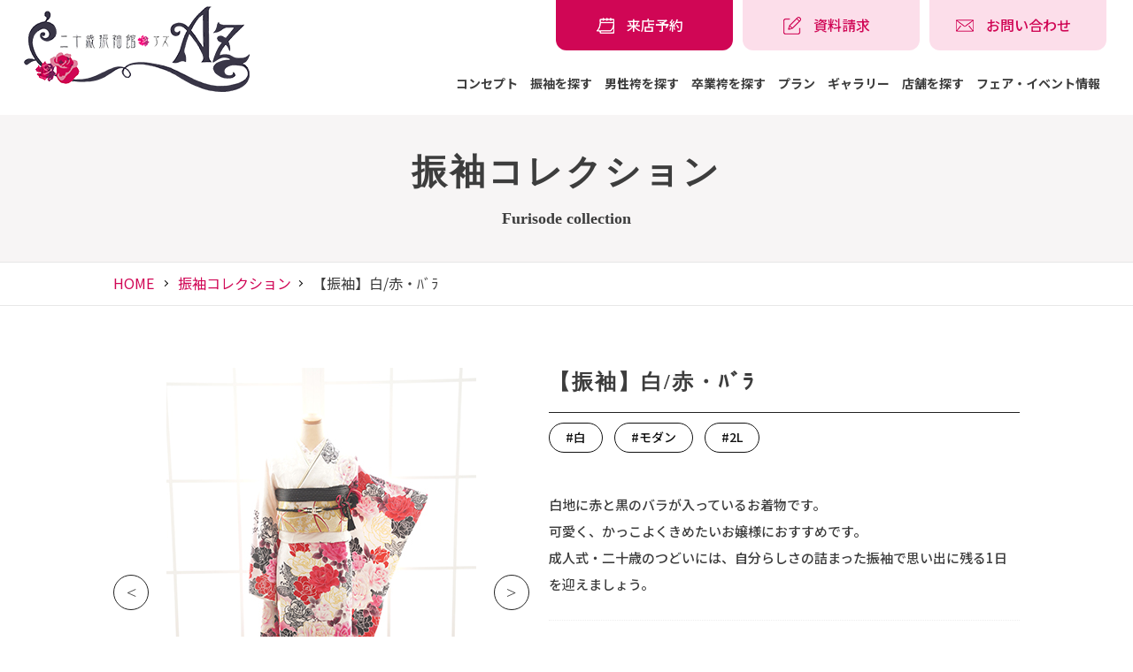

--- FILE ---
content_type: text/html; charset=UTF-8
request_url: https://az-hitachinaka.com/furisode/gallery/%E3%80%90%E6%8C%AF%E8%A2%96%E3%80%91%E7%99%BD-%E8%B5%A4%E3%83%BB%EF%BE%8A%EF%BE%9E%EF%BE%97-3/
body_size: 10632
content:
<!DOCTYPE html>
<html dir="ltr" lang="ja" prefix="og: https://ogp.me/ns#">
<head>
<script async src="https://s.yimg.jp/images/listing/tool/cv/ytag.js"></script>
<script>
window.yjDataLayer = window.yjDataLayer || [];
function ytag() { yjDataLayer.push(arguments); }
ytag({"type":"ycl_cookie"});
</script>
<meta charset="UTF-8">
<meta http-equiv="X-UA-Compatible" content="IE=edge">   <!-- IEの互換表示無効 -->
<meta name="format-detection" content="telephone=no">   <!-- 電話番号自動リンク無効 -->
<meta name="SKYPE_TOOLBAR" content="SKYPE_TOOLBAR_PARSER_COMPATIBLE">   <!-- Skypeによる電話番号置換無効 -->
<meta name="viewport" content="width=device-width">

	<style>img:is([sizes="auto" i], [sizes^="auto," i]) { contain-intrinsic-size: 3000px 1500px }</style>
	
		<!-- All in One SEO 4.8.7.2 - aioseo.com -->
		<title>【振袖】白/赤・ﾊﾞﾗ | 二十歳振袖館Az</title>
	<meta name="description" content="二十歳振袖館Az（アズ）の振袖ギャラリーです。 【振袖】白/赤・ﾊﾞﾗ は⽩、モダン が特徴の振袖衣装です。白地に赤と黒のバラが入っているお着物です。 可愛く、かっこよくきめたいお嬢様におすすめです。 成人式・二十歳のつどいには、自分らしさの詰まった振袖で思い出に残る1日を迎えましょう。成人式・成人の日・二十歳のつどいの振袖レンタルは二十歳振袖館Az（アズ）！" />
	<meta name="robots" content="max-image-preview:large" />
	<link rel="canonical" href="https://az-hitachinaka.com/furisode/gallery/%e3%80%90%e6%8c%af%e8%a2%96%e3%80%91%e7%99%bd-%e8%b5%a4%e3%83%bb%ef%be%8a%ef%be%9e%ef%be%97-3/" />
	<meta name="generator" content="All in One SEO (AIOSEO) 4.8.7.2" />

		<!-- bot -->
<script src="https://synalio.com/api/chatbox?appid=d6ddafe0fb614ed79d100c3aad2401bd" type="text/javascript"></script>
<script>!function(){!function(t,e,n){(t.NanalyticsObject=n)in t||(t[n]=function(){(t[n].q=t[n].q||[]).push(arguments)},t[n].ep=e);var a=t.document.getElementsByTagName("script")[0],o=t.document.createElement("script"),i=1e17*Math.random();o.type="text/javascript",o.async=!0,o.src="https://sdk."+e+"/v1/web.js?sid="+i,a.parentNode.insertBefore(o,a)}(window,"n-analytics.io","Nanalytics");var t="_rslgvry",e="_rslgvry_conv_cnt",n=/^((?!chrome|android|crios).)*safari/i.test(navigator.userAgent);function a(t){var e=null,n=t+"=",a=document.cookie,o=a.indexOf(n);if(-1!=o){var i=o+n.length,r=a.indexOf(";",i);-1==r&&(r=a.length),e=decodeURIComponent(a.substring(i,r))}return e}var o=function(){var e=n?localStorage.getItem(t):a(t);e||(e="xxxxxxxx-xxxx-4xxx-yxxx-xxxxxxxxxxxx".replace(/[xy]/g,function(t){var e=16*Math.random()|0;return("x"==t?e:3&e|8).toString(16)}),n?localStorage.setItem(t,e):function t(e,n,o,i){var r=n+"="+o+";max-age="+(i||63072e3)+";path=/;";if(t.domain)e.cookie=r+"domain=."+t.domain;else{var c=location.hostname.split(".");c.length>2&&c.shift(),t.domain=c.join("."),e.cookie=r+"domain=."+t.domain,a(n)!=o&&(t.domain=location.hostname,e.cookie=r+"domain=."+t.domain)}}(document,t,e,63072e3));return e}();Nanalytics("setup","NA-201",(new Date).getTime()),Nanalytics("config","itp_recovery",!0),Nanalytics("send","pageview",{customer_id:o,app_unique_id:"d6ddafe0fb614ed79d100c3aad2401bd",chatbot_talk:((n?localStorage.getItem(e):a(e))||0).toString()})}();</script>
		<meta property="og:locale" content="ja_JP" />
		<meta property="og:site_name" content="二十歳振袖館Az | 成人式・二十歳のつどいの振袖レンタル、卒業袴レンタルは、茨城、横浜、川崎、千葉、東京に店舗がある二十歳振袖館Azへ" />
		<meta property="og:type" content="product" />
		<meta property="og:title" content="【振袖】白/赤・ﾊﾞﾗ | 二十歳振袖館Az" />
		<meta property="og:description" content="二十歳振袖館Az（アズ）の振袖ギャラリーです。 【振袖】白/赤・ﾊﾞﾗ は⽩、モダン が特徴の振袖衣装です。白地に赤と黒のバラが入っているお着物です。 可愛く、かっこよくきめたいお嬢様におすすめです。 成人式・二十歳のつどいには、自分らしさの詰まった振袖で思い出に残る1日を迎えましょう。成人式・成人の日・二十歳のつどいの振袖レンタルは二十歳振袖館Az（アズ）！" />
		<meta property="og:url" content="https://az-hitachinaka.com/furisode/gallery/%e3%80%90%e6%8c%af%e8%a2%96%e3%80%91%e7%99%bd-%e8%b5%a4%e3%83%bb%ef%be%8a%ef%be%9e%ef%be%97-3/" />
		<meta property="og:image" content="https://az-hitachinaka.com/wp-content/uploads/2024/06/a328b8775fe40c84eea9afd1c66daeaa.jpg" />
		<meta property="og:image:secure_url" content="https://az-hitachinaka.com/wp-content/uploads/2024/06/a328b8775fe40c84eea9afd1c66daeaa.jpg" />
		<meta property="og:image:width" content="350" />
		<meta property="og:image:height" content="467" />
		<meta name="twitter:card" content="summary_large_image" />
		<meta name="twitter:title" content="【振袖】白/赤・ﾊﾞﾗ | 二十歳振袖館Az" />
		<meta name="twitter:description" content="二十歳振袖館Az（アズ）の振袖ギャラリーです。 【振袖】白/赤・ﾊﾞﾗ は⽩、モダン が特徴の振袖衣装です。白地に赤と黒のバラが入っているお着物です。 可愛く、かっこよくきめたいお嬢様におすすめです。 成人式・二十歳のつどいには、自分らしさの詰まった振袖で思い出に残る1日を迎えましょう。成人式・成人の日・二十歳のつどいの振袖レンタルは二十歳振袖館Az（アズ）！" />
		<meta name="twitter:image" content="https://az-hitachinaka.com/wp-content/uploads/2024/06/a328b8775fe40c84eea9afd1c66daeaa.jpg" />
		<script type="application/ld+json" class="aioseo-schema">
			{"@context":"https:\/\/schema.org","@graph":[{"@type":"BreadcrumbList","@id":"https:\/\/az-hitachinaka.com\/furisode\/gallery\/%e3%80%90%e6%8c%af%e8%a2%96%e3%80%91%e7%99%bd-%e8%b5%a4%e3%83%bb%ef%be%8a%ef%be%9e%ef%be%97-3\/#breadcrumblist","itemListElement":[{"@type":"ListItem","@id":"https:\/\/az-hitachinaka.com#listItem","position":1,"name":"\u30db\u30fc\u30e0","item":"https:\/\/az-hitachinaka.com","nextItem":{"@type":"ListItem","@id":"https:\/\/az-hitachinaka.com\/furisode\/gallery\/#listItem","name":"\u632f\u8896\u30b3\u30ec\u30af\u30b7\u30e7\u30f3"}},{"@type":"ListItem","@id":"https:\/\/az-hitachinaka.com\/furisode\/gallery\/#listItem","position":2,"name":"\u632f\u8896\u30b3\u30ec\u30af\u30b7\u30e7\u30f3","item":"https:\/\/az-hitachinaka.com\/furisode\/gallery\/","nextItem":{"@type":"ListItem","@id":"https:\/\/az-hitachinaka.com\/furisode\/gallery\/taste\/%e3%83%a2%e3%83%80%e3%83%b3\/#listItem","name":"\u30e2\u30c0\u30f3"},"previousItem":{"@type":"ListItem","@id":"https:\/\/az-hitachinaka.com#listItem","name":"\u30db\u30fc\u30e0"}},{"@type":"ListItem","@id":"https:\/\/az-hitachinaka.com\/furisode\/gallery\/taste\/%e3%83%a2%e3%83%80%e3%83%b3\/#listItem","position":3,"name":"\u30e2\u30c0\u30f3","item":"https:\/\/az-hitachinaka.com\/furisode\/gallery\/taste\/%e3%83%a2%e3%83%80%e3%83%b3\/","nextItem":{"@type":"ListItem","@id":"https:\/\/az-hitachinaka.com\/furisode\/gallery\/%e3%80%90%e6%8c%af%e8%a2%96%e3%80%91%e7%99%bd-%e8%b5%a4%e3%83%bb%ef%be%8a%ef%be%9e%ef%be%97-3\/#listItem","name":"\u3010\u632f\u8896\u3011\u767d\/\u8d64\u30fb\uff8a\uff9e\uff97"},"previousItem":{"@type":"ListItem","@id":"https:\/\/az-hitachinaka.com\/furisode\/gallery\/#listItem","name":"\u632f\u8896\u30b3\u30ec\u30af\u30b7\u30e7\u30f3"}},{"@type":"ListItem","@id":"https:\/\/az-hitachinaka.com\/furisode\/gallery\/%e3%80%90%e6%8c%af%e8%a2%96%e3%80%91%e7%99%bd-%e8%b5%a4%e3%83%bb%ef%be%8a%ef%be%9e%ef%be%97-3\/#listItem","position":4,"name":"\u3010\u632f\u8896\u3011\u767d\/\u8d64\u30fb\uff8a\uff9e\uff97","previousItem":{"@type":"ListItem","@id":"https:\/\/az-hitachinaka.com\/furisode\/gallery\/taste\/%e3%83%a2%e3%83%80%e3%83%b3\/#listItem","name":"\u30e2\u30c0\u30f3"}}]},{"@type":"Organization","@id":"https:\/\/az-hitachinaka.com\/#organization","name":"\u2f06\u2f17\u6b73\u632f\u8896\u9928Az","description":"\u6210\u4eba\u5f0f\u30fb\u4e8c\u5341\u6b73\u306e\u3064\u3069\u3044\u306e\u632f\u8896\u30ec\u30f3\u30bf\u30eb\u3001\u5352\u696d\u88b4\u30ec\u30f3\u30bf\u30eb\u306f\u3001\u8328\u57ce\u3001\u6a2a\u6d5c\u3001\u5ddd\u5d0e\u3001\u5343\u8449\u3001\u6771\u4eac\u306b\u5e97\u8217\u304c\u3042\u308b\u4e8c\u5341\u6b73\u632f\u8896\u9928Az\u3078","url":"https:\/\/az-hitachinaka.com\/","logo":{"@type":"ImageObject","url":"https:\/\/az-hitachinaka.com\/wp-content\/uploads\/2023\/01\/flogo.png","@id":"https:\/\/az-hitachinaka.com\/furisode\/gallery\/%e3%80%90%e6%8c%af%e8%a2%96%e3%80%91%e7%99%bd-%e8%b5%a4%e3%83%bb%ef%be%8a%ef%be%9e%ef%be%97-3\/#organizationLogo","width":247,"height":105},"image":{"@id":"https:\/\/az-hitachinaka.com\/furisode\/gallery\/%e3%80%90%e6%8c%af%e8%a2%96%e3%80%91%e7%99%bd-%e8%b5%a4%e3%83%bb%ef%be%8a%ef%be%9e%ef%be%97-3\/#organizationLogo"}},{"@type":"WebPage","@id":"https:\/\/az-hitachinaka.com\/furisode\/gallery\/%e3%80%90%e6%8c%af%e8%a2%96%e3%80%91%e7%99%bd-%e8%b5%a4%e3%83%bb%ef%be%8a%ef%be%9e%ef%be%97-3\/#webpage","url":"https:\/\/az-hitachinaka.com\/furisode\/gallery\/%e3%80%90%e6%8c%af%e8%a2%96%e3%80%91%e7%99%bd-%e8%b5%a4%e3%83%bb%ef%be%8a%ef%be%9e%ef%be%97-3\/","name":"\u3010\u632f\u8896\u3011\u767d\/\u8d64\u30fb\uff8a\uff9e\uff97 | \u4e8c\u5341\u6b73\u632f\u8896\u9928Az","description":"\u4e8c\u5341\u6b73\u632f\u8896\u9928Az\uff08\u30a2\u30ba\uff09\u306e\u632f\u8896\u30ae\u30e3\u30e9\u30ea\u30fc\u3067\u3059\u3002 \u3010\u632f\u8896\u3011\u767d\/\u8d64\u30fb\uff8a\uff9e\uff97 \u306f\u2f69\u3001\u30e2\u30c0\u30f3 \u304c\u7279\u5fb4\u306e\u632f\u8896\u8863\u88c5\u3067\u3059\u3002\u767d\u5730\u306b\u8d64\u3068\u9ed2\u306e\u30d0\u30e9\u304c\u5165\u3063\u3066\u3044\u308b\u304a\u7740\u7269\u3067\u3059\u3002 \u53ef\u611b\u304f\u3001\u304b\u3063\u3053\u3088\u304f\u304d\u3081\u305f\u3044\u304a\u5b22\u69d8\u306b\u304a\u3059\u3059\u3081\u3067\u3059\u3002 \u6210\u4eba\u5f0f\u30fb\u4e8c\u5341\u6b73\u306e\u3064\u3069\u3044\u306b\u306f\u3001\u81ea\u5206\u3089\u3057\u3055\u306e\u8a70\u307e\u3063\u305f\u632f\u8896\u3067\u601d\u3044\u51fa\u306b\u6b8b\u308b1\u65e5\u3092\u8fce\u3048\u307e\u3057\u3087\u3046\u3002\u6210\u4eba\u5f0f\u30fb\u6210\u4eba\u306e\u65e5\u30fb\u4e8c\u5341\u6b73\u306e\u3064\u3069\u3044\u306e\u632f\u8896\u30ec\u30f3\u30bf\u30eb\u306f\u4e8c\u5341\u6b73\u632f\u8896\u9928Az\uff08\u30a2\u30ba\uff09\uff01","inLanguage":"ja","isPartOf":{"@id":"https:\/\/az-hitachinaka.com\/#website"},"breadcrumb":{"@id":"https:\/\/az-hitachinaka.com\/furisode\/gallery\/%e3%80%90%e6%8c%af%e8%a2%96%e3%80%91%e7%99%bd-%e8%b5%a4%e3%83%bb%ef%be%8a%ef%be%9e%ef%be%97-3\/#breadcrumblist"},"image":{"@type":"ImageObject","url":"https:\/\/az-hitachinaka.com\/wp-content\/uploads\/2024\/06\/a328b8775fe40c84eea9afd1c66daeaa.jpg","@id":"https:\/\/az-hitachinaka.com\/furisode\/gallery\/%e3%80%90%e6%8c%af%e8%a2%96%e3%80%91%e7%99%bd-%e8%b5%a4%e3%83%bb%ef%be%8a%ef%be%9e%ef%be%97-3\/#mainImage","width":350,"height":467},"primaryImageOfPage":{"@id":"https:\/\/az-hitachinaka.com\/furisode\/gallery\/%e3%80%90%e6%8c%af%e8%a2%96%e3%80%91%e7%99%bd-%e8%b5%a4%e3%83%bb%ef%be%8a%ef%be%9e%ef%be%97-3\/#mainImage"},"datePublished":"2024-06-30T19:10:18+09:00","dateModified":"2024-06-30T19:10:18+09:00"},{"@type":"WebSite","@id":"https:\/\/az-hitachinaka.com\/#website","url":"https:\/\/az-hitachinaka.com\/","name":"\u2f06\u2f17\u6b73\u632f\u8896\u9928Az","description":"\u6210\u4eba\u5f0f\u30fb\u4e8c\u5341\u6b73\u306e\u3064\u3069\u3044\u306e\u632f\u8896\u30ec\u30f3\u30bf\u30eb\u3001\u5352\u696d\u88b4\u30ec\u30f3\u30bf\u30eb\u306f\u3001\u8328\u57ce\u3001\u6a2a\u6d5c\u3001\u5ddd\u5d0e\u3001\u5343\u8449\u3001\u6771\u4eac\u306b\u5e97\u8217\u304c\u3042\u308b\u4e8c\u5341\u6b73\u632f\u8896\u9928Az\u3078","inLanguage":"ja","publisher":{"@id":"https:\/\/az-hitachinaka.com\/#organization"}}]}
		</script>
		<!-- All in One SEO -->

<style id='pdfemb-pdf-embedder-viewer-style-inline-css' type='text/css'>
.wp-block-pdfemb-pdf-embedder-viewer{max-width:none}

</style>
<style id='classic-theme-styles-inline-css' type='text/css'>
/*! This file is auto-generated */
.wp-block-button__link{color:#fff;background-color:#32373c;border-radius:9999px;box-shadow:none;text-decoration:none;padding:calc(.667em + 2px) calc(1.333em + 2px);font-size:1.125em}.wp-block-file__button{background:#32373c;color:#fff;text-decoration:none}
</style>
		<style type="text/css" id="wp-custom-css">
			.u-aspect_169 {
    aspect-ratio: auto;
}		</style>
		<meta name="keywords" content="振袖購入,振袖レンタル,成人式,成人の日,はたちのつどい,卒業式,卒業ハカマ,袴,袴レンタル,ハカマレンタル,小学生ハカマ,男性ハカマ,男袴,写真だけの成人式、写真だけの卒業式,振袖持込,ママ振り,姉振,ひたちなか市,水戸市,日立市,つくば市,龍ケ崎市,茨城県,柏市,印西市,千葉県,港北,新横浜,港南,戸塚,登戸,新川崎,横浜市,川崎市,神奈川県,足立区,東京,二十歳,20歳,二十歳図鑑,古典,モダン,和モダン,ルロール,LOL,ブランド,いわき市,那珂市,東海村,常陸太田市,常陸大宮市,大洗町,鉾田市,笠間市,土浦市,牛久市,下妻市,筑西市,つくばみらい市,稲敷市,守谷市,常総市,取手市,流山市,我孫子市,草加市,八潮市,越谷市,埼玉県">
<link rel="preconnect" href="https://fonts.googleapis.com">
<link rel="preconnect" href="https://fonts.gstatic.com" crossorigin>
<link href="https://fonts.googleapis.com/css2?family=Noto+Sans+JP:wght@100;300;400;500;700;900&display=swap" rel="stylesheet">
<link href="https://fonts.googleapis.com/css2?family=Bebas+Neue&display=swap" rel="stylesheet">
<link rel="stylesheet" href="https://maxcdn.bootstrapcdn.com/font-awesome/4.6.3/css/font-awesome.min.css">   <!-- Font Awesome BootstrapCDN -->
<link rel="stylesheet" href="https://az-hitachinaka.com/wp-content/themes/stagegroup/asset/css/base.css">
<link rel="stylesheet" href="https://az-hitachinaka.com/wp-content/themes/stagegroup/asset/css/reset.css">
<link rel="stylesheet" href="https://az-hitachinaka.com/wp-content/themes/stagegroup/asset/css/utility.css">
<link rel="stylesheet" href="https://az-hitachinaka.com/wp-content/themes/stagegroup/asset/css/animate.css">
<link rel="stylesheet" href="https://az-hitachinaka.com/wp-content/themes/stagegroup/asset/css/content.css">
<link rel="stylesheet" href="https://az-hitachinaka.com/wp-content/themes/stagegroup/asset/css/slick.css">
<link rel="stylesheet" href="https://az-hitachinaka.com/wp-content/themes/stagegroup/asset/css/slick-theme.css">
<link rel="stylesheet" href="https://az-hitachinaka.com/wp-content/themes/stagegroup/asset/css/colorbox.css">
<link rel="stylesheet" href="https://az-hitachinaka.com/wp-content/themes/stagegroup/asset/css/add.css">

<!-- Google Tag Manager -->
<script>(function(w,d,s,l,i){w[l]=w[l]||[];w[l].push({'gtm.start':
new Date().getTime(),event:'gtm.js'});var f=d.getElementsByTagName(s)[0],
j=d.createElement(s),dl=l!='dataLayer'?'&l='+l:'';j.async=true;j.src=
'https://www.googletagmanager.com/gtm.js?id='+i+dl;f.parentNode.insertBefore(j,f);
})(window,document,'script','dataLayer','GTM-524SPVW');</script>
<!-- End Google Tag Manager -->
<!-- Google Tag Manager -->
<script>(function(w,d,s,l,i){w[l]=w[l]||[];w[l].push({'gtm.start':
new Date().getTime(),event:'gtm.js'});var f=d.getElementsByTagName(s)[0],
j=d.createElement(s),dl=l!='dataLayer'?'&l='+l:'';j.async=true;j.src=
'https://www.googletagmanager.com/gtm.js?id='+i+dl;f.parentNode.insertBefore(j,f);
})(window,document,'script','dataLayer','GTM-WQ7L9GK');</script>
<!-- End Google Tag Manager -->	
<!-- Google Tag Manager -->
<script>(function(w,d,s,l,i){w[l]=w[l]||[];w[l].push({'gtm.start':
new Date().getTime(),event:'gtm.js'});var f=d.getElementsByTagName(s)[0],
j=d.createElement(s),dl=l!='dataLayer'?'&l='+l:'';j.async=true;j.src=
'https://www.googletagmanager.com/gtm.js?id='+i+dl;f.parentNode.insertBefore(j,f);
})(window,document,'script','dataLayer','GTM-KVRT6P5N');</script>
<!-- End Google Tag Manager -->
<!-- Google tag (gtag.js) -->
<script async src="https://www.googletagmanager.com/gtag/js?id=UA-19820455-9"></script>
<script>
  window.dataLayer = window.dataLayer || [];
  function gtag(){dataLayer.push(arguments);}
  gtag('js', new Date());

  gtag('config', 'UA-19820455-9');
</script>
<script>
  !function(f,b,e,v,n,t,s)
  {if(f.fbq)return;n=f.fbq=function(){n.callMethod?
  n.callMethod.apply(n,arguments):n.queue.push(arguments)};
  if(!f._fbq)f._fbq=n;n.push=n;n.loaded=!0;n.version='2.0';
  n.queue=[];t=b.createElement(e);t.async=!0;
  t.src=v;s=b.getElementsByTagName(e)[0];
  s.parentNode.insertBefore(t,s)}(window, document,'script',
  'https://connect.facebook.net/en_US/fbevents.js');
  fbq('init', '773151043038377');
  fbq('track', 'PageView');
</script>
<!-- LINE Tag Base Code -->
<!-- Do Not Modify -->
<script>
(function(g,d,o){
  g._ltq=g._ltq||[];g._lt=g._lt||function(){g._ltq.push(arguments)};
  var h=location.protocol==='https:'?'https://d.line-scdn.net':'http://d.line-cdn.net';
  var s=d.createElement('script');s.async=1;
  s.src=o||h+'/n/line_tag/public/release/v1/lt.js';
  var t=d.getElementsByTagName('script')[0];t.parentNode.insertBefore(s,t);
    })(window, document);
_lt('init', {
  customerType: 'lap',
  tagId: 'fe06d954-0819-470f-9bc0-cda329735ee6'
});
_lt('send', 'pv', ['fe06d954-0819-470f-9bc0-cda329735ee6']);
</script>
<!-- End LINE Tag Base Code -->
<script async src="https://s.yimg.jp/images/listing/tool/cv/ytag.js"></script>
<script>
window.yjDataLayer = window.yjDataLayer || [];
function ytag() { yjDataLayer.push(arguments); }
ytag({"type":"ycl_cookie"});
</script>
<!-- LINE Tag Base Code -->
<!-- Do Not Modify -->
<script>
(function(g,d,o){
  g._ltq=g._ltq||[];g._lt=g._lt||function(){g._ltq.push(arguments)};
  var h=location.protocol==='https:'?'https://d.line-scdn.net':'http://d.line-cdn.net';
  var s=d.createElement('script');s.async=1;
  s.src=o||h+'/n/line_tag/public/release/v1/lt.js';
  var t=d.getElementsByTagName('script')[0];t.parentNode.insertBefore(s,t);
    })(window, document);
_lt('init', {
  customerType: 'lap', 
  sharedCookieDomain: 'az-hitachinaka.com',
  tagId: 'fe06d954-0819-470f-9bc0-cda329735ee6'
});
_lt('send', 'pv', ['fe06d954-0819-470f-9bc0-cda329735ee6']);
</script>
<!-- End LINE Tag Base Code -->

<!-- Pinterest Tag -->
<script>
!function(e){if(!window.pintrk){window.pintrk = function () {
window.pintrk.queue.push(Array.prototype.slice.call(arguments))};var
  n=window.pintrk;n.queue=[],n.version="3.0";var
  t=document.createElement("script");t.async=!0,t.src=e;var
  r=document.getElementsByTagName("script")[0];
  r.parentNode.insertBefore(t,r)}}("https://s.pinimg.com/ct/core.js");
pintrk('load', '2613213654512', {em: '<user_email_address>'});
pintrk('page');
</script>
<!-- end Pinterest Tag -->
<script src="https://synalio.com/api/campaignjs/d6ddafe0fb614ed79d100c3aad2401bd" type="text/javascript"></script>
</head>

<body id="pagetop" class="furisodes-template-default single single-furisodes postid-26244 furisodes">
<!-- Google Tag Manager (noscript) -->
<noscript><iframe src="https://www.googletagmanager.com/ns.html?id=GTM-524SPVW" height="0" width="0" style="display:none;visibility:hidden"></iframe></noscript>
<!-- End Google Tag Manager (noscript) -->
<!-- Google Tag Manager (noscript) -->
<noscript><iframe src="https://www.googletagmanager.com/ns.html?id=GTM-WQ7L9GK" height="0" width="0" style="display:none;visibility:hidden"></iframe></noscript>
<!-- End Google Tag Manager (noscript) -->
<!-- Google Tag Manager (noscript) -->
<noscript><iframe src="https://www.googletagmanager.com/ns.html?id=GTM-KVRT6P5N"
height="0" width="0" style="display:none;visibility:hidden"></iframe></noscript>
<!-- End Google Tag Manager (noscript) -->
<noscript><img height="1" width="1" style="display:none" src="https://www.facebook.com/tr?id=773151043038377&ev=PageView&noscript=1" /></noscript>
<noscript><img height="1" width="1" style="display:none" src="https://tr.line.me/tag.gif?c_t=lap&t_id=fe06d954-0819-470f-9bc0-cda329735ee6&e=pv&noscript=1" /></noscript>
<noscript><img height="1" width="1" style="display:none;" alt="" src="https://ct.pinterest.com/v3/?event=init&tid=2613213654512&pd[em]=<hashed_email_address>&noscript=1" /></noscript>
<div id="wrapper">

<!-- ▼ HEADER start
################################################## -->
<header id="header" class="site_wrap">
	<div class="head-top clearfix">
		<div class="fix">
			<h1><a href="https://az-hitachinaka.com/"><img src="https://az-hitachinaka.com/wp-content/themes/stagegroup/asset/common_img/logo.png" alt="小野写真館グループ"></a></h1>
			<div class="ref">
				<div class="h-submenu">
					<ul>
						<li><a href="https://az-hitachinaka.com/reservation/"><span>来店予約</span></a></li>
						<li><a href="https://az-hitachinaka.com/inquiry/"><span>資料請求</span></a></li>
						<li><a href="https://az-hitachinaka.com/contact/"><span>お問い合わせ</span></a></li>
					</ul>
				</div>
				<div class="gbase">
					<ul id="menu">
						<li><a href="https://az-hitachinaka.com/concept/">コンセプト</a></li>
						<li><a href="https://az-hitachinaka.com/furisode/gallery/">振袖を探す</a></li>
						<li><a href="https://az-hitachinaka.com/mens/gallery/">男性袴を探す</a></li>
						<li><a href="https://az-hitachinaka.com/hakama/gallery/">卒業袴を探す</a></li>
						<li><b>プラン</b>
							<div class="menu_contents">
								<div class="inn clearfix">
									<p><a href="https://az-hitachinaka.com/furisode/">振袖レンタルプラン</a></p>
									<p><a href="https://az-hitachinaka.com/myfurisode/">ママ振袖・姉振袖プラン</a></p>
									<p><a href="https://az-hitachinaka.com/photo/"><span class="ex-ft">フォトプラン-写真だけの成人式・卒業式-</span></a></p>
									<p><a href="https://az-hitachinaka.com/mens/">男性袴レンタルプラン</a></p>
									<p><a href="https://az-hitachinaka.com/hakama/">卒業袴レンタルプラン</a></p>
									<p><a href="https://az-hitachinaka.com/elementary/">⼩学⽣袴レンタルプラン</a></p>
									<p><a href="https://az-hitachinaka.com/teacher/">先⽣袴レンタルプラン</a></p>
								</div>
							</div>
						</li>
						<li><b>ギャラリー</b>
							<div class="menu_contents">
								<div class="inn clearfix">
									<p><a href="https://az-hitachinaka.com/gallery/photo/">フォトギャラリー</a></p>
									<p><a href="https://az-hitachinaka.com/gallery/hair-and-makeup/">ヘアメイクギャラリー</a></p>
								</div>
							</div>
						</li>
						<li><a href="https://az-hitachinaka.com/shop/">店舗を探す</a></li>
						<li><a href="https://az-hitachinaka.com/event/">フェア・イベント情報</a></li>
					</ul>
				</div>
			</div>
		</div>
	</div>
	<div class="mebt">
		<a class="menu-trigger" href="javascript:void(0);">
		  <span></span>
		  <span></span>
		  <span></span>
		</a>
	</div>
</header><!-- /#header -->
	
<nav class="downs">
	<div class="inners">
		<div class="pad01">
			<div class="links-box">
				<ul>
					<li><a href="https://az-hitachinaka.com/">HOME</a></li>
					<li><a href="https://az-hitachinaka.com/furisode/gallery/">振袖を探す</a></li>
					<li><a href="https://az-hitachinaka.com/mens/gallery/">男性袴を探す</a></li>
					<li><a href="https://az-hitachinaka.com/hakama/gallery/">卒業袴を探す</a></li>
					<li>
						<input id="acd-check3" class="acd-check" type="checkbox">
						<label class="acd-label" for="acd-check3">プラン</label>
						<div class="acd-content">
							<ul>
								<li><a href="https://az-hitachinaka.com/furisode/"><span>振袖レンタルプラン</span></a></li>
								<li><a href="https://az-hitachinaka.com/myfurisode/"><span>ママ振袖・姉振袖プラン</span></a></li>
								<li><a href="https://az-hitachinaka.com/photo/"><span class="ex-ft">フォトプラン-写真だけの成人式・卒業式-</span></a></li>
								<li><a href="https://az-hitachinaka.com/mens/"><span>男性袴レンタルプラン</span></a></li>
								<li><a href="https://az-hitachinaka.com/hakama/"><span>卒業袴レンタルプラン</span></a></li>
								<li><a href="https://az-hitachinaka.com/elementary/"><span>⼩学⽣袴レンタルプラン</span></a></li>
								<li class="na"><a href="https://az-hitachinaka.com/teacher/"><span>先⽣袴レンタルプラン</span></a></li>
							</ul>
						</div>
					</li>
					<li>
						<input id="acd-check4" class="acd-check" type="checkbox">
						<label class="acd-label" for="acd-check4">ギャラリー</label>
						<div class="acd-content">
							<ul>
								<li><a href="https://az-hitachinaka.com/gallery/photo/"><span>フォトギャラリー</span></a></li>
								<li class="na"><a href="https://az-hitachinaka.com/gallery/hair-and-makeup/"><span>ヘアメイクギャラリー</span></a></li>
							</ul>
						</div>
					</li>
					<li><a href="https://az-hitachinaka.com/event/">フェア・イベント情報</a></li>
					<li><a href="https://az-hitachinaka.com/shop/">店舗情報</a></li>
					<li><a href="https://az-hitachinaka.com/flow/">成⼈式までの流れ</a></li>
					<li><a href="https://az-hitachinaka.com/flow-sotsugyou/">卒業式までの流れ</a></li>
					<li><a href="https://az-hitachinaka.com/contact/">お問い合わせ</a></li>
					<li><a href="https://az-hitachinaka.com/faq/">よくある質問</a></li>
				</ul>
			</div>
			
		</div>
	</div>
</nav>

<div class="subtitle">
	<div class="inn">
		<h1>振袖コレクション</h1>
		<span>Furisode collection</span>
	</div>
</div>
	
<div class="branch">
	<ul class="fix-1024">
		<li><a href="https://az-hitachinaka.com/">HOME</a></li>
		<li><a href="https://az-hitachinaka.com/furisode/gallery/">振袖コレクション</a></li><li>【振袖】白/赤・ﾊﾞﾗ</li>	</ul>
</div>

<!-- ▼ PAGE CONTANTS start
################################################## -->
<div id="content_area" class="site_wrap clearfix">	<section class="subbox01 collection-detail1">
		<div class="fix-1024 clearfix wow animated fadeInUp del2">
			<div class="flex1">
				<div class="lef">
					  <div class="sliderArea">
	<div class="slider_thumb slider">
			  	<div><img src="https://az-hitachinaka.com/wp-content/uploads/2024/06/a328b8775fe40c84eea9afd1c66daeaa.jpg" alt="【振袖】白/赤・ﾊﾞﾗ"></div>
	  		  	<div><img src="https://az-hitachinaka.com/wp-content/uploads/2024/06/7a9c1be18cd9cf7e58d42ddb355fcf71.jpg" alt="【振袖】白/赤・ﾊﾞﾗ"></div>
	  		  	<div><img src="https://az-hitachinaka.com/wp-content/uploads/2024/06/e2fe69560d661c9c0d8e1063d8497ca9.jpg" alt="【振袖】白/赤・ﾊﾞﾗ"></div>
	  		</div>
	<div class="thumb">
			  	<div class="fitimg"><img src="https://az-hitachinaka.com/wp-content/uploads/2024/06/a328b8775fe40c84eea9afd1c66daeaa-150x150.jpg" alt="【振袖】白/赤・ﾊﾞﾗ"></div>
	  		  	<div class="fitimg"><img src="https://az-hitachinaka.com/wp-content/uploads/2024/06/7a9c1be18cd9cf7e58d42ddb355fcf71-150x150.jpg" alt="【振袖】白/赤・ﾊﾞﾗ"></div>
	  		  	<div class="fitimg"><img src="https://az-hitachinaka.com/wp-content/uploads/2024/06/e2fe69560d661c9c0d8e1063d8497ca9-150x150.jpg" alt="【振袖】白/赤・ﾊﾞﾗ"></div>
	  		</div>
  </div>				</div>
				<div class="ref">
					<h2>【振袖】白/赤・ﾊﾞﾗ</h2>
										<ul class="tags-link">
																		<li><a href="https://az-hitachinaka.com/furisode-colors/%e2%bd%a9/">#⽩</a></li>
																								<li><a href="https://az-hitachinaka.com/furisode/gallery/taste/%e3%83%a2%e3%83%80%e3%83%b3/">#モダン</a></li>
																								<li><a href="https://az-hitachinaka.com/furisode-size/2l/">#2L</a></li>
																	</ul>
					<div class="comm">
						白地に赤と黒のバラが入っているお着物です。<br />
可愛く、かっこよくきめたいお嬢様におすすめです。<br />
成人式・二十歳のつどいには、自分らしさの詰まった振袖で思い出に残る1日を迎えましょう。					</div>
					<div class="price-boxs">
						<small>全て揃った33点セット/レンタル価格</small>
						<p><b>&yen;213,400</b>(税込)</p>
					</div>
					<div class="bt-flex5">
						<p class="bt max-250"><a href="https://az-hitachinaka.com/furisode/" class="btn1"><span>レンタルプラン詳細はこちら</span></a></p>
						<p class="bt max-250"><a href="https://az-hitachinaka.com/fitting_reservation/" class="btn1"><span>ご試着取り寄せ予約はこちら</span></a></p>
					</div>
					<div class="subbnr">
						
						<figure><img src="https://az-hitachinaka.com/wp-content/themes/stagegroup/asset/images/collection/furisode_original_rental.jpg" alt="test"></figure>
						<div class="tx">
							『振袖オリジナルレンタル』<br />仕立て上がりの振袖と必要となる帯・小物など、また着用時に必要となる着付小物(プレゼント)が全て揃ってます。
						</div>
						<p class="bt"><a href="https://az-hitachinaka.com/event/" class="btn1"><span>開催中のフェアはこちら</span></a></p>
					</div>
				</div>
			</div>
			
			<div class="back-btn">
				<a href="https://az-hitachinaka.com/furisode/gallery/" class="btn1"><span>⼀覧に戻る</span></a>
			</div>
		</div>
	</section>
	
		<section class="subbox01 collection-detail-rcmd">
		<div class="fix-1024 clearfix wow animated fadeInUp del2">
			<div class="tit03">
				<b class="fmin">RECOMMEND</b>
				<h2>おすすめ</h2>
			</div>
			<div class="sliderArea">
				<div class="regular_3 slider">
										bbbb
					<div class="item">
						<figure class="img-wr"><a href="https://az-hitachinaka.com/furisode/gallery/r2l182441/"><div class="img-wr"><img width="1108" height="1478" src="https://az-hitachinaka.com/wp-content/uploads/2026/01/03a4193b7fe76bb2289464cf16dbe85f.jpg" class="attachment-post-thumbnail size-post-thumbnail wp-post-image" alt="" decoding="async" fetchpriority="high" srcset="https://az-hitachinaka.com/wp-content/uploads/2026/01/03a4193b7fe76bb2289464cf16dbe85f.jpg 1108w, https://az-hitachinaka.com/wp-content/uploads/2026/01/03a4193b7fe76bb2289464cf16dbe85f-225x300.jpg 225w, https://az-hitachinaka.com/wp-content/uploads/2026/01/03a4193b7fe76bb2289464cf16dbe85f-768x1024.jpg 768w" sizes="(max-width: 1108px) 100vw, 1108px" /></div></a></figure>
						<p>【振袖】紺/白・牡丹</p>
											</div>
										bbbb
					<div class="item">
						<figure class="img-wr"><a href="https://az-hitachinaka.com/furisode/gallery/r2l171442/"><div class="img-wr"><img width="350" height="467" src="https://az-hitachinaka.com/wp-content/uploads/2026/01/a1afceba98532992fb442364d853e135.jpg" class="attachment-post-thumbnail size-post-thumbnail wp-post-image" alt="" decoding="async" srcset="https://az-hitachinaka.com/wp-content/uploads/2026/01/a1afceba98532992fb442364d853e135.jpg 350w, https://az-hitachinaka.com/wp-content/uploads/2026/01/a1afceba98532992fb442364d853e135-225x300.jpg 225w" sizes="(max-width: 350px) 100vw, 350px" /></div></a></figure>
						<p>【振袖】白/赤・薔薇</p>
											</div>
										bbbb
					<div class="item">
						<figure class="img-wr"><a href="https://az-hitachinaka.com/furisode/gallery/r2l254362/"><div class="img-wr"><img width="350" height="467" src="https://az-hitachinaka.com/wp-content/uploads/2025/12/R2L254362.jpg" class="attachment-post-thumbnail size-post-thumbnail wp-post-image" alt="" decoding="async" srcset="https://az-hitachinaka.com/wp-content/uploads/2025/12/R2L254362.jpg 350w, https://az-hitachinaka.com/wp-content/uploads/2025/12/R2L254362-225x300.jpg 225w" sizes="(max-width: 350px) 100vw, 350px" /></div></a></figure>
						<p>【振袖】白・牡丹</p>
											</div>
										bbbb
					<div class="item">
						<figure class="img-wr"><a href="https://az-hitachinaka.com/furisode/gallery/r2l233649/"><div class="img-wr"><img width="350" height="467" src="https://az-hitachinaka.com/wp-content/uploads/2025/07/efc75198d5d47e5a8da3eacc1271f80c.jpg" class="attachment-post-thumbnail size-post-thumbnail wp-post-image" alt="" decoding="async" srcset="https://az-hitachinaka.com/wp-content/uploads/2025/07/efc75198d5d47e5a8da3eacc1271f80c.jpg 350w, https://az-hitachinaka.com/wp-content/uploads/2025/07/efc75198d5d47e5a8da3eacc1271f80c-225x300.jpg 225w" sizes="(max-width: 350px) 100vw, 350px" /></div></a></figure>
						<p>【振袖】白/青・薔薇</p>
											</div>
										bbbb
					<div class="item">
						<figure class="img-wr"><a href="https://az-hitachinaka.com/furisode/gallery/r2l9247/"><div class="img-wr"><img width="350" height="467" src="https://az-hitachinaka.com/wp-content/uploads/2025/07/9f8ffba10d657f336a8d28bd5deacb48.jpg" class="attachment-post-thumbnail size-post-thumbnail wp-post-image" alt="" decoding="async" srcset="https://az-hitachinaka.com/wp-content/uploads/2025/07/9f8ffba10d657f336a8d28bd5deacb48.jpg 350w, https://az-hitachinaka.com/wp-content/uploads/2025/07/9f8ffba10d657f336a8d28bd5deacb48-225x300.jpg 225w" sizes="(max-width: 350px) 100vw, 350px" /></div></a></figure>
						<p>【振袖】白・牡丹</p>
											</div>
										bbbb
					<div class="item">
						<figure class="img-wr"><a href="https://az-hitachinaka.com/furisode/gallery/r2l254106/"><div class="img-wr"><img width="350" height="467" src="https://az-hitachinaka.com/wp-content/uploads/2025/06/R2L254106.jpg" class="attachment-post-thumbnail size-post-thumbnail wp-post-image" alt="" decoding="async" srcset="https://az-hitachinaka.com/wp-content/uploads/2025/06/R2L254106.jpg 350w, https://az-hitachinaka.com/wp-content/uploads/2025/06/R2L254106-225x300.jpg 225w" sizes="(max-width: 350px) 100vw, 350px" /></div></a></figure>
						<p>【振袖】白・牡丹</p>
											</div>
										bbbb
					<div class="item">
						<figure class="img-wr"><a href="https://az-hitachinaka.com/furisode/gallery/%e3%80%90%e6%8c%af%e8%a2%96%e3%80%91%e7%99%bd-%ef%bd%ba%ef%be%9e%ef%bd%b0%ef%be%99%ef%be%84%ef%be%9e%ef%bd%a5%e6%a1%9c/"><div class="img-wr"><img width="350" height="467" src="https://az-hitachinaka.com/wp-content/uploads/2025/05/938b1c646156525d0ac7b8fc4d7bcdd9.jpg" class="attachment-post-thumbnail size-post-thumbnail wp-post-image" alt="" decoding="async" srcset="https://az-hitachinaka.com/wp-content/uploads/2025/05/938b1c646156525d0ac7b8fc4d7bcdd9.jpg 350w, https://az-hitachinaka.com/wp-content/uploads/2025/05/938b1c646156525d0ac7b8fc4d7bcdd9-225x300.jpg 225w" sizes="(max-width: 350px) 100vw, 350px" /></div></a></figure>
						<p>【振袖】白/ｺﾞｰﾙﾄﾞ･桜</p>
											</div>
										bbbb
					<div class="item">
						<figure class="img-wr"><a href="https://az-hitachinaka.com/furisode/gallery/%e3%80%90%e6%8c%af%e8%a2%96%e3%80%91%e7%99%bd-%e6%b0%b4%e8%89%b2%e3%83%bb%e7%89%a1%e4%b8%b9-2/"><div class="img-wr"><img width="350" height="467" src="https://az-hitachinaka.com/wp-content/uploads/2025/05/a81025d4c767876e62b5fabf4328e3c4.jpg" class="attachment-post-thumbnail size-post-thumbnail wp-post-image" alt="" decoding="async" srcset="https://az-hitachinaka.com/wp-content/uploads/2025/05/a81025d4c767876e62b5fabf4328e3c4.jpg 350w, https://az-hitachinaka.com/wp-content/uploads/2025/05/a81025d4c767876e62b5fabf4328e3c4-225x300.jpg 225w" sizes="(max-width: 350px) 100vw, 350px" /></div></a></figure>
						<p>【振袖】白/水色・牡丹</p>
												<span>edel</span>
											</div>
										bbbb
					<div class="item">
						<figure class="img-wr"><a href="https://az-hitachinaka.com/furisode/gallery/%e3%80%90%e6%8c%af%e8%a2%96%e3%80%91%e7%99%bd-%ef%be%8b%ef%be%9f%ef%be%9d%ef%bd%b8%e3%83%bb%ef%be%8a%ef%be%9e%ef%be%97-3/"><div class="img-wr"><img width="350" height="467" src="https://az-hitachinaka.com/wp-content/uploads/2025/04/7df62fb05516bf6e7465c27d793fa85a.jpg" class="attachment-post-thumbnail size-post-thumbnail wp-post-image" alt="" decoding="async" srcset="https://az-hitachinaka.com/wp-content/uploads/2025/04/7df62fb05516bf6e7465c27d793fa85a.jpg 350w, https://az-hitachinaka.com/wp-content/uploads/2025/04/7df62fb05516bf6e7465c27d793fa85a-225x300.jpg 225w" sizes="(max-width: 350px) 100vw, 350px" /></div></a></figure>
						<p>【振袖】白/ﾋﾟﾝｸ・ﾊﾞﾗ</p>
											</div>
										bbbb
					<div class="item">
						<figure class="img-wr"><a href="https://az-hitachinaka.com/furisode/gallery/%e3%80%90%e6%8c%af%e8%a2%96%e3%80%91%e7%99%bd-%e7%b4%ab%e3%83%bb%ef%be%8a%ef%be%9e%ef%be%97-5/"><div class="img-wr"><img width="350" height="467" src="https://az-hitachinaka.com/wp-content/uploads/2025/04/5f29414c45a8d7231429899752e94035.jpg" class="attachment-post-thumbnail size-post-thumbnail wp-post-image" alt="" decoding="async" srcset="https://az-hitachinaka.com/wp-content/uploads/2025/04/5f29414c45a8d7231429899752e94035.jpg 350w, https://az-hitachinaka.com/wp-content/uploads/2025/04/5f29414c45a8d7231429899752e94035-225x300.jpg 225w" sizes="(max-width: 350px) 100vw, 350px" /></div></a></figure>
						<p>【振袖】白/紫・ﾊﾞﾗ</p>
											</div>
									</div>
			</div>

		</div>
	</section>
	
	<section class="subbox01 collection-detail-bnrs bg-02">
		<div class="fix-1024 clearfix wow animated fadeInUp del2">
			<ul>
				<li><a href="https://az-hitachinaka.com/furisode/">
					<img src="https://az-hitachinaka.com/wp-content/themes/stagegroup/asset/images/tp3bnr4.jpg" alt="振袖プラン" class="sp_none">
					<img src="https://az-hitachinaka.com/wp-content/themes/stagegroup/asset/images/tp3bnr4_sp.jpg" alt="振袖プラン" class="pc_none">
					</a></li>
				<li><a href="https://az-hitachinaka.com/myfurisode/">
					<img src="https://az-hitachinaka.com/wp-content/themes/stagegroup/asset/images/tp3bnr5.jpg" alt="ママ振袖プラン" class="sp_none">
					<img src="https://az-hitachinaka.com/wp-content/themes/stagegroup/asset/images/tp3bnr5_sp.jpg" alt="ママ振袖プラン" class="pc_none">
					</a></li>
				<li><a href="https://az-hitachinaka.com/photo/photo-furisode/">
					<img src="https://az-hitachinaka.com/wp-content/themes/stagegroup/asset/images/tp3bnr6.jpg" alt="フォトプラン" class="sp_none">
					<img src="https://az-hitachinaka.com/wp-content/themes/stagegroup/asset/images/tp3bnr6_sp.jpg" alt="フォトプラン" class="pc_none">
					</a></li>
			</ul>
		</div>
	</section>
<section class="topbox07">
	<div class="fix-1000 clearfix wow animated fadeInUp del2">
		<div class="ti">
			<h2 class="fmin">SHOP</h2>
			<span class="fmin">店舗情報</span>
			<div class="bt"><a href="https://az-hitachinaka.com/shop/" class="btn1">店舗情報一覧</a></div>
		</div>
		<div class="list">
								<dl>
					<dt>茨城</dt>
					<dd>
												<span><a href="https://az-hitachinaka.com/shop/hitachinaka/">ひたちなか本店</a></span>
												<span><a href="https://az-hitachinaka.com/shop/mito/">水戸店</a></span>
												<span><a href="https://az-hitachinaka.com/shop/hitachi/">日立店</a></span>
												<span><a href="https://az-hitachinaka.com/shop/tsukuba/">つくば本店</a></span>
												<span><a href="https://az-hitachinaka.com/shop/ryugasaki/">龍ケ崎店</a></span>
											</dd>
				</dl>
								<dl>
					<dt>東京</dt>
					<dd>
												<span><a href="https://az-hitachinaka.com/shop/adachi/">足立店</a></span>
											</dd>
				</dl>
								<dl>
					<dt>千葉</dt>
					<dd>
												<span><a href="https://az-hitachinaka.com/shop/nagareyama/">流山店</a></span>
												<span><a href="https://az-hitachinaka.com/shop/inzai/">印西店</a></span>
											</dd>
				</dl>
								<dl>
					<dt>神奈川</dt>
					<dd>
												<span><a href="https://az-hitachinaka.com/shop/kohoku/">横浜港北本店</a></span>
												<span><a href="https://az-hitachinaka.com/shop/shin-yokohama/">新横浜店</a></span>
												<span><a href="https://az-hitachinaka.com/shop/konan/">横浜港南店</a></span>
												<span><a href="https://az-hitachinaka.com/shop/totsuka/">横浜戸塚店</a></span>
												<span><a href="https://az-hitachinaka.com/shop/noborito/">川崎登戸店</a></span>
												<span><a href="https://az-hitachinaka.com/shop/shin-kawasaki/">新川崎店</a></span>
											</dd>
				</dl>
								<dl>
					<dt>愛知</dt>
					<dd>
												<span><a href="https://az-hitachinaka.com/shop/ichinomiya/">一宮店</a></span>
												<span><a href="https://az-hitachinaka.com/shop/tempaku/">天白店</a></span>
												<span><a href="https://az-hitachinaka.com/shop/aratamabashi/">新瑞橋店</a></span>
											</dd>
				</dl>
								<dl>
					<dt>福岡</dt>
					<dd>
												<span><a href="https://az-hitachinaka.com/shop/fukuokakasuga/">福岡春日店</a></span>
											</dd>
				</dl>
						</div>
	</div>
</section>
</div><!-- /#content_area -->


<!-- ▼ FOOTER start
################################################## -->
<footer id="footer">
	<div id="pagetop_btn_f" class="print_none"><a href="#pagetop">▲</a></div>
	
	<div class="site_wrap">
		<div class="foot-top">
			<div class="fix-1000">
				<figure><a href="https://az-hitachinaka.com/"><img src="https://az-hitachinaka.com/wp-content/themes/stagegroup/asset/common_img/flogo.png" alt="logo"></a></figure>
				<p class="mt fmin">成人式・二十歳のつどい振袖レンタル、卒業袴レンタルは<br class="pc_none">二十歳振袖館Az（アズ）</p>
				
				<div class="fmn-btn pc_none">MENU</div>

				<div class="fnav">
					<div class="lef">
						<ul>
							<li><a href="https://az-hitachinaka.com/">HOME</a></li>
							<li><a href="https://az-hitachinaka.com/concept/">コンセプト</a></li>
							<li><a href="https://az-hitachinaka.com/furisode/gallery/" class="sp_none">振袖を探す</a><span class="sub-tg pc_none">振袖を探す</span>
								<ul>
									<li><a href="https://az-hitachinaka.com/furisode/gallery/">振袖コレクション</a></li>
									<li><a href="https://az-hitachinaka.com/furisode/gallery/taste/lol/"><span class="ex-ft">LOL - Azプライベート-ブランド-</span></a></li>
									<li><a href="https://az-hitachinaka.com/furisode/gallery/taste/japanesemodern/">和モダン</a></li>
								</ul>
							</li>
						</ul>
						<ul>
							<li><a href="https://az-hitachinaka.com/mens/gallery/">男性袴を探す</a></li>
							<li><a href="https://az-hitachinaka.com/hakama/gallery/">卒業袴を探す</a></li>
						</ul>
					</div>
					<div class="lef">
						<ul>
							<li><b class="sp_none">プラン</b><span class="sub-tg pc_none">プラン</span>
								<ul>
									<li><a href="https://az-hitachinaka.com/furisode/">振袖レンタルプラン</a></li>
									<li><a href="https://az-hitachinaka.com/myfurisode/">ママ振袖・姉振袖プラン</a></li>
									<li><a href="https://az-hitachinaka.com/photo/"><span class="ex-ft">フォトプラン-写真だけの成人式・卒業式-</span></a>
										<ul>
											<li><a href="https://az-hitachinaka.com/photo/photo-furisode/">写真だけの成⼈式</a></li>
											<li><a href="https://az-hitachinaka.com/photo/photo-hakama/">写真だけの卒業式</a></li>
											<li><a href="https://az-hitachinaka.com/photo/photo-mens/">写真だけの成⼈式-Men-</a></li>
										</ul>
									</li>
									<li><a href="https://az-hitachinaka.com/mens/">男性袴レンタルプラン</a></li>
									<li><a href="https://az-hitachinaka.com/hakama/">卒業袴レンタルプラン</a></li>
									<li><a href="https://az-hitachinaka.com/elementary/">小学生袴レンタルプラン</a></li>
									<li><a href="https://az-hitachinaka.com/teacher/">先生袴レンタルプラン</a></li>
								</ul>
							</li>
						</ul>
						<ul>
							<li><b class="sp_none">ギャラリー</b><span class="sub-tg pc_none">ギャラリー</span>
								<ul>
									<li><a href="https://az-hitachinaka.com/gallery/photo/">フォトギャラリー</a></li>
									<li><a href="https://az-hitachinaka.com/gallery/hair-and-makeup/">ヘア・メイクギャラリー</a></li>
								</ul>
							</li>
						</ul>
					</div>
					<div class="lef">
						<ul>
							<li><a href="https://az-hitachinaka.com/twenty/">二十歳図鑑</a></li>
							<li><a href="https://az-hitachinaka.com/premium/">アズプレミアムクラブ</a></li>
							<li><a href="https://az-hitachinaka.com/faq/">よくあるご質問</a></li>
							<li><a href="https://az-hitachinaka.com/flow/">成人式までの流れ</a></li>
							<li><a href="https://az-hitachinaka.com/flow-sotsugyou/">卒業式までの流れ</a></li>
							<li><a href="https://az-hitachinaka.com/faq-support/">式典等中止による対応方針</a></li>
							<li><a href="https://az-hitachinaka.com/infection/">二十歳振袖館Azの感染予防対策</a></li>
							<li><a href="https://az-hitachinaka.com/manner/">知って得する！振袖・袴 情報</a>
								<ul>
									<li><a href="https://az-hitachinaka.com/manner/susume/">振袖美⼈のススメ</a></li>
									<li><a href="https://az-hitachinaka.com/manner/trivia/">振袖⾖知識</a></li>
									<li><a href="https://az-hitachinaka.com/manner/history/">成⼈式・二十歳のつどいとは？</a></li>
								</ul>
							</li>
							<li><a href="https://az-hitachinaka.com/history/">成⼈式・二十歳のつどい開催情報</a>
						</ul>
					</div>
					<div class="lef">
						<ul>
							<li><a href="https://az-hitachinaka.com/shop/">店舗情報</a></li>
							<li><a href="https://az-hitachinaka.com/event/">フェア・イベント情報</a></li>
							<li><a href="https://az-hitachinaka.com/news/">お知らせ</a></li>
							<li><a href="https://az-hitachinaka.com/media/">メディア情報</a></li>
							<li><a href="https://az-hitachinaka.com/company/">会社情報</a></li>
							<li><a href="https://az-hitachinaka.com/sdgs/">SDGsの取組み</a></li>
							<li><a href="https://az-hitachinaka.com/csr/">CSRの取り組み</a></li>
							<li><a href="https://az-hitachinaka.com/recruit/">採用情報</a></li>
							<li><a href="https://az-hitachinaka.com/rental/">衣装協力</a></li>
							<li><a href="https://az-hitachinaka.com/alliance/">美容室・サロン提携</a></li>
							<li><a href="https://az-hitachinaka.com/social/">ソーシャルメディア</a></li>
							<li><a href="https://az-hitachinaka.com/link/">関連リンク</a></li>
							<li><a href="https://az-hitachinaka.com/contact/#pp">プライバシーポリシー</a></li>
						</ul>
					</div>
				</div>
			</div>
		</div>
		<div class="foot-bottom">
			<div class="fix-1000">
				<div class="flex">
					<ul>
						<li><a href="https://az-hitachinaka.com/reservation/"><span>来店予約</span></a></li>
						<li><a href="https://az-hitachinaka.com/inquiry/"><span>資料請求</span></a></li>
						<li><a href="https://az-hitachinaka.com/contact/"><span>お問い合わせ</span></a></li>
					</ul>
					<!--
					<p><a href="https://www.youtube.com/user/az20ibaraki" target="_blank"><img src="https://az-hitachinaka.com/wp-content/themes/stagegroup/asset/common_img/youtube.png" alt="youtube"></a></p>
					-->
				</div>
			</div>
		</div>
		<div class="copy">
			<p class="pc_none sp_none"><a href="https://www.youtube.com/user/az20ibaraki" target="_blank"><img src="https://az-hitachinaka.com/wp-content/themes/stagegroup/asset/common_img/youtube.png" alt="youtube"></a></p>
			<small>&copy; 2026  ⼆⼗歳振袖館Az</small>
		</div>
	</div>
	
</footer><!-- /#footer -->

</div><!-- /#wrapper -->


<!-- ▼ RWD振り分け用div
################################################## -->
<div id="pc_visible" class="rwd_disp_ox"></div>   <!-- PC表示 -->
<div id="sp_visible" class="rwd_disp_xo"></div>   <!-- SP表示 -->

<!-- ▼ JavaScript
################################################## -->
<!-- ▽ jQuery 読み込み -->
<script src="https://ajax.googleapis.com/ajax/libs/jquery/1.11.1/jquery.min.js"></script>
<!-- △ end -->
<script src="https://az-hitachinaka.com/wp-content/themes/stagegroup/asset/js/script.js"></script>
<script src="https://az-hitachinaka.com/wp-content/themes/stagegroup/asset/js/jquery.bxslider.js"></script>
<script src="https://az-hitachinaka.com/wp-content/themes/stagegroup/asset/js/slick.js"></script>
<script src="https://az-hitachinaka.com/wp-content/themes/stagegroup/asset/js/jquery.matchHeight-min.js" type="text/javascript" ></script>
<script src="https://az-hitachinaka.com/wp-content/themes/stagegroup/asset/js/wow.min.js"></script>
<script>
new WOW().init();
</script>
<script src="https://cdnjs.cloudflare.com/ajax/libs/object-fit-images/3.2.4/ofi.js"></script>
<script>
  objectFitImages('.fitimg img');
</script>
<script>
	$(function(){
		$('.mh').matchHeight();
		$('.mh2').matchHeight();
		$('.slide_body').bxSlider({
			speed: 3000,
		});
		$('.slide_body5').bxSlider({
			speed: 3000,
		});
		if($('.acMenu').length)
		{
			$(".acMenu dt").on("click", function() { $(this).next().slideToggle();});
		}
	});
</script>
<script src="https://az-hitachinaka.com/wp-content/themes/stagegroup/asset/js/jquery.colorbox-min.js"></script>
<script>
$(document).ready(function(){
    $(".plan_image").colorbox({
      maxWidth:"95%",
      maxHeight:"90%"
    });
});
</script>
<script src="https://az-hitachinaka.com/wp-content/themes/stagegroup/asset/js/add.js"></script>
</body>
</html>

--- FILE ---
content_type: text/css
request_url: https://az-hitachinaka.com/wp-content/themes/stagegroup/asset/css/base.css
body_size: 4895
content:
@charset "UTF-8";
/* ==================================================
	basic layout
================================================== */
#wrapper {
	position: relative;
	width: 100%;
	height: 100%;
	-webkit-text-size-adjust: 100%;
	color: #3d3d3d;
	font-family: 'Noto Sans JP', sans-serif;
	font-weight: 500;
	font-size: 1.4rem;
}
input {
	font-family: 'Noto Sans JP', sans-serif !important;
	font-weight: 500 !important;
}
#wrapper p {
	font-weight:400;
}
img {
	-webkit-transition: all 0.3s ease-in-out 0s;
  		transition: all 0.3s ease-in-out 0s;
}
.del2 {
	animation-delay: 0.2s !important;
}
.del3 {
	animation-delay: 0.3s !important;
}
.del4 {
	animation-delay: 0.4s !important;
}
.del5 {
	animation-delay: 0.5s !important;
}
.del6 {
	animation-delay: 0.6s !important;
}
.del7 {
	animation-delay: 0.7s !important;
}
.del8 {
	animation-delay: 0.8s !important;
}
.del9 {
	animation-delay: 0.9s !important;
}
.del10 {
	animation-delay: 1s !important;
}
.del11 {
	animation-delay: 1.1s !important;
}
.del12 {
	animation-delay: 1.2s !important;
}
.del13 {
	animation-delay: 1.3s !important;
}
.del14 {
	animation-delay: 1.4s !important;
}
.del15 {
	animation-delay: 1.5s !important;
}
.del16 {
	animation-delay: 1.6s !important;
}
.del17 {
	animation-delay: 1.7s !important;
}
.del18 {
	animation-delay: 1.8s !important;
}
.del19 {
	animation-delay: 1.9s !important;
}
.del20 {
	animation-delay: 2s !important;
}
.del21 {
	animation-delay: 2.1s !important;
}
.del22 {
	animation-delay: 2.2s !important;
}


/* サイト幅
-------------------------------------------------- */
.site_wrap {
  box-sizing: border-box;
  width: 100%;
}
/* ▽ PC-TAB layout ========== */
@media print, screen and (min-width: 640px) {
	#wrapper {
		position: relative;
		min-width: 1100px;
	}
	.site_wrap {
		min-width: 1100px;
		margin: 0 auto;
	}
	body.fx {
		overflow: hidden;
	}
}
@media only screen and (max-width: 639px) {
	.site_wrap {
		display: block;
		margin: 0px;
		padding: 0px;
	}
	body.fx {
		position: fixed;
		top: 0;
	}
}
/* ========== end △ */
/* ==================================================
	header
================================================== */
body {
		margin: 0;
		padding: 0;
	}
/* ▽ SP layout ========== */
@media only screen and (max-width: 639px) {
	body {
		margin: 0;
		padding: 0;
	}
	img {
		width: 100%;
	}
	iframe {
		width: 100%;
	}
	header {
		position:fixed;
		left: 0;
		top: 0;
		z-index: 200;
		width: 100%;
		height: 55px;
		background: #FFF;
	}
	.head-top {
		display: block;
		height: 55px;
		background: #FFF;
	}
	header h1 {
		display: block;
		float: left;
		padding:6px 0 0 17px;
	}
	header h1 img {
		max-width: 110px;
	}
	header h1 span {
		display: none;
	}
	.head-top .ref {
		display: none;
	}
	header .h-tel {
		display: none;
	}
	.head-top .ref figure {
		padding-top: 8px;
	}
	.head-top .ref figure img {
		width: 40px;
	}
	.gbase {
		display: none;
	}
	.sp_none {
		display: none !important;
	}
}
/* ▽ PC-TAB layout ========== */
@media print, screen and (min-width: 640px) {
	html { font-size: 62.5%; }
	header {
		position:fixed;
		left: 0;
		top: 0;
		z-index: 200;
		width: 100%;
		height: 130px !important;
		-webkit-transition: all 0.3s ease-in-out 0s;
  		transition: all 0.3s ease-in-out 0s;
	}
	
	a,
	a:hover,
	a::after,
	a::before{
		-webkit-transition: all 0.3s ease-in-out 0s;
  		transition: all 0.3s ease-in-out 0s;
		color: #000000;
	}
	.head-top {
		display: block;
		position: relative;
		z-index: 20;
		-webkit-transition: all 0.2s ease-in-out 0s;
  		transition: all 0.2s ease-in-out 0s;
	}
	header .head-top::after {
		position: absolute;
		left: 0;
		top: 0;
		content: "";
		background: #FFF;
		width: 100%;
		height: 130px;
		-webkit-transition: all 0.2s ease-in-out 0s;
  		transition: all 0.2s ease-in-out 0s;
	}
	header.ml-fix2 .head-top::after {
		height: 74px !important;
		overflow: hidden;
	}
	.head-top .fix {
		position: relative;
	}
	.head-top  h1 {
		position: absolute;
		z-index: 5;
		left: 14px;
		top: 7px;
		width: 255px;
		-webkit-transition: all 0.3s ease-in-out 0s;
  		transition: all 0.3s ease-in-out 0s;
	}
	header.ml-fix2 h1 {
		width: 150px;
	}
	.head-top h1 img {
		max-width: 100%;
		-webkit-transition: all 0.5s ease-in-out 0s;
  		transition: all 0.5s ease-in-out 0s;
	}
	.head-top .ref {
		display: block;
		float: right;
		position: relative;
		z-index: 5;
		padding-right: 30px;
		-webkit-transition: all 0.3s ease-in-out 0s;
  		transition: all 0.3s ease-in-out 0s;
	}
	.h-submenu {
		display: block;
		background: #FFF;
		position: relative;
		z-index: 10;
		padding-bottom: 15px;
	}
	.h-submenu ul {
		display: flex;
		justify-content: flex-end;
	}
	.h-submenu ul li {
		display: block;
		margin-left: 11px;
	}
	.h-submenu ul li a {
		display: block;
		position: relative;
		text-align: center;
		color: #FFF;
		text-decoration: none !important;
		padding: 20px 0;
		border-radius: 0 0 12px 12px;
		background: #d00655;
		width: 200px;
		font-size: 1.6rem;
		line-height: 1.1;
	}
	.h-submenu ul li a:hover {
		box-shadow: 0px 0px 16px -6px rgba(0,0,0,0.9);
	}
	.h-submenu ul li a span {
		display: inline-block;
		position: relative;
		padding-left: 24px;
	}
	.h-submenu ul li a span::before {
		position: absolute;
		left: -10px;
		top: 0;
		bottom: 0;
		margin: auto;
		content: "";
		background: url("../common_img/calendar.png") center center no-repeat;
		width: 20px;
		height: 24px;
	}
	.h-submenu ul li:nth-child(2) a,
	.h-submenu ul li:nth-child(3) a{
		color: #d00655;
		background: #fcdeea;
	}
	.h-submenu ul li:nth-child(2) a span::before {
		background:url("../common_img/edit.png") center center no-repeat;
	}
	.h-submenu ul li:nth-child(3) a span::before {
		background:url("../common_img/mail.png") center center no-repeat;
	}
	.gbase {
		position: relative;
		display: block;
		height: auto;
		top: 0;
		-webkit-transition: all 0.2s ease-in-out 0s;
  		transition: all 0.2s ease-in-out 0s;
	}
	.gbase.up {
		top: -20px;
		opacity: 0;
	}
	.gbase ul#menu {
		display:flex;
		justify-content: space-between;
	}
	.gbase li {
		display:block;
		position: relative;
		padding: 0 17px;
		-webkit-transition: all 0.3s ease-in-out 0s;
  		transition: all 0.3s ease-in-out 0s;
		white-space: nowrap;
	}
	.gbase li a,
	.gbase li b{
		display: block;
		font-size: 1.5rem;
		line-height: 1.1;
		text-align: left;
		color: #3d3d3d;
		text-decoration: none;
		position: relative;
		cursor: pointer;
		font-weight:bold;
		padding: 15px 0px 27px 0px;
		-webkit-transition: all 0.2s ease-in-out 0s;
  		transition: all 0.2s ease-in-out 0s;
	}
	.gbase li a:hover,
	.gbase li b:hover,
	.gbase li.current a,
	.gbase li.current b{
		color: #d00655;
	}
	/*.gbase li b::after{
		position: absolute;
		right: 5px;
		top: 16px;
		content: "";
		width: 4px;
		height: 4px;
		border-bottom: 2px solid #FFF;
		border-right: 2px solid #FFF;
		-webkit-transform: rotate(45deg);
		transform: rotate(45deg);
	}*/
	#menu {
	}
	.menu_contents {
		display: none;
		position: absolute;
		top: 57px;
		left: 0;
		width: 255px;
		padding: 8px 20px;
		background: #f35585;
		z-index: 1;
	}
	.menu_contents a {
		padding: 0 !important;
		margin: 0 !important;
		height: auto !important;
		display: block;
	}
	.menu_contents .inn {
		display: block;
		text-align: left !important;
		width: auto !important;
	}
	.menu_contents .inn p {
		display: block !important;
	}
	.menu_contents .inn p a {
		display: block;
		padding: 12px 10px !important;
		font-size: 1.5rem !important;
		line-height: 1.1;
		position: relative;
		color: #FFF;
	}
	.menu_contents .inn p a:hover {
		text-decoration: underline !important;
	}
	.pc_none {
		display: none !important;
	}
	header.ml-fix {
		position:fixed;
		-webkit-transition: all 0.2s ease-in-out 0s;
  		transition: all 0.2s ease-in-out 0s;
	}
	header.ml-fix .head-top {
		display: block;
		position: relative;
		background: #FFF;
		z-index: 20;
	}
}
@media print, screen and (min-width: 640px) and (max-width: 1299px)  {
	.head-top .fix {
		margin-left: 1%;
	}
	.gbase li {
		display:block;
		position: relative;
		padding: 0 7px;
		-webkit-transition: all 0.3s ease-in-out 0s;
  		transition: all 0.3s ease-in-out 0s;
		white-space: nowrap;
	}
	.gbase li a,
	.gbase li b{
		display: block;
		font-size: 1.4rem;
		line-height: 1.1;
		text-align: left;
		color: #3d3d3d;
		text-decoration: none;
		position: relative;
		cursor: pointer;
		font-weight:bold;
		padding: 15px 0px 27px 0px;
		-webkit-transition: all 0.2s ease-in-out 0s;
  		transition: all 0.2s ease-in-out 0s;
	}
}
/* ========== end △ */



/* ==================================================
	SP-NAV
================================================== */
/* ▽ SP layout ========== */
@media only screen and (max-width: 639px) {
	.mebt {
		position:fixed;
		right: 0px;
		top: 0px;
		z-index: 2000;
	}
	
	.menu-trigger{
		z-index: 3000;
		position: fixed;
		right: 10px;
		top: 7px;
		display:block;
		width: 40px;
		height: 40px;
		background:#FFF;
		opacity: 1;
		filter: alpha(opacity=100);
	}
	.menu-trigger span {
		position: absolute;
		background: #d00655;
		width: 28px;
		height: 2px;
		left: 0;
		right: 0;
		margin: auto;
		z-index: 2000;
		border-radius: 4px;
	}
	.menu-trigger span:nth-of-type(1) {
		top: 11px; 
	}
	.menu-trigger span:nth-of-type(2) {
		top: 0px;
		bottom: 0;
	}
	.menu-trigger span:nth-of-type(3) {
		bottom: 11px;
	}
	
	.menu-trigger.active span {
		text-indent: -9999px;
		background: #d00655;
		width: 25px;
		height: 2px;
	}

  .menu-trigger.active span:nth-of-type(1) {
    -webkit-transform: translateY(9px) rotate(-45deg);
    transform: translateY(9px) rotate(-45deg);
	 top:9px;}

  .menu-trigger.active span:nth-of-type(2) {
    opacity: 0;
    }

  .menu-trigger.active span:nth-of-type(3) {
    -webkit-transform: translateY(-9px) rotate(45deg);
    transform: translateY(-9px) rotate(45deg);
	 bottom: 11px;}
	nav.downs {
		display: none;
		position: fixed;
		top: 55px;
		right: 0px;
		background: #d00655;
		width: 100vw;
		height: 93vh;
		z-index: 1000;
		overflow: auto;
	}
	nav.downs .pad01 {
		padding-bottom: 20px;
		overflow: auto;
	}
	.links-box {
		display: block;
		padding-bottom: 100px;
	}
	.links-box li {
		border-bottom: #ccc solid 1px;
		color: #FFF;
		font-size: 1.5rem;
		line-height: 1.4;
	}
	.links-box li a,
	.links-box li b{
		display: block;
		padding: 15px 5% 15px 5%;
		color: #FFF;
		font-size: 1.5rem;
		line-height: 1.4;
		text-decoration: none;
	}
	.links-box li.current a {
		background: #2557CB;
	}
	.links-box li b {
		padding-bottom: 5px !important;
	}
	.links-box li ul {
		display: block;
		padding-left: 35px;
	}
	.links-box li ul li:last-child {
		border-bottom: 0px;
	}
	.acd-check{
		display: none;
	}
	.acd-label {
		display: block;
		padding: 15px 5% 15px 5%;
		color: #FFF;
		font-size: 1.5rem;
		line-height: 1.4;
		text-decoration: none;
		position: relative;
		z-index: 2000;
	}
	.acd-label::after {
		position: absolute;
		right: 23px;
		top: 0;
		bottom: 0;
		margin: auto;
		content: "";
		width: 3px;
		height: 15px;
		background: #FFF;
	}
	.acd-label::before {
		position: absolute;
		right: 17px;
		top: 0;
		bottom: 0;
		margin: auto;
		content: "";
		width: 15px;
		height: 3px;
		background: #FFF;
	}
	.acd-content{
		height: 0;
		opacity: 0;
		padding: 0 10px 0px 20px;
		transition: .5s;
		visibility: hidden;
	}
	.acd-content li {
		border-bottom: #FFF solid 1px !important;
		margin-left: 10px;
	}
	.acd-content li.na {
		border-bottom: #FFF solid 0px !important;
	}
	.acd-check:checked + .acd-label::after {
		display: none;
	}
	.acd-check:checked + .acd-label + .acd-content{
		height: auto;
		opacity: 1;
		padding: 0px 10px 10px 10px;
		visibility: visible;
	}
	.sp-cont {
		display: block;
		text-align: center;
		padding-top: 15px;
		padding-left: 6%;
		padding-right: 6%;
		padding-bottom: 30px;
	}
}
/* ▽ PC-TAB layout ========== */
@media print, screen and (min-width: 640px) {
	.mebt {
		display: none;
	}
	.downs {
		display: none;
	}
	.menu-trigger{
		z-index: 3000;
		display:block;
		width: 48px;
		height: 43px;
		background:#FFF;
		border: #ff8811 solid 1px;
		border-radius: 2px;
		opacity: 1;
		filter: alpha(opacity=100);
	}
	.menu-trigger span {
		position: absolute;
		background: #ff8811;
		width: 28px;
		height: 2px;
		left: 0;
		right: 0;
		margin: auto;
		z-index: 2000;
		border-radius: 4px;
	}
	.menu-trigger span:nth-of-type(1) {
		top: 11px; 
	}
	.menu-trigger span:nth-of-type(2) {
		top: 0px;
		bottom: 0;
	}
	.menu-trigger span:nth-of-type(3) {
		bottom: 11px;
	}
	
	.menu-trigger.active span {
		text-indent: -9999px;
		background: #ff8811;
		width: 25px;
		height: 2px;
	}

  .menu-trigger.active span:nth-of-type(1) {
    -webkit-transform: translateY(9px) rotate(-45deg);
    transform: translateY(9px) rotate(-45deg);
	 top:11px;}

  .menu-trigger.active span:nth-of-type(2) {
    opacity: 0;
    }

  .menu-trigger.active span:nth-of-type(3) {
    -webkit-transform: translateY(-9px) rotate(45deg);
    transform: translateY(-9px) rotate(45deg);
	 bottom: 13px;}
	
	nav.downs .pad01 {
		padding-bottom: 20px;
		overflow:hidden;
	}
	.links-box {
		display: block;
	}
	.links-box ul {
		display: flex;
		justify-content: space-between;
		flex-wrap: wrap;
	}
	.links-box li {
		display: block;
		flex-basis: 20%;
		margin: 2% 2% 20px 2%;
		color: #FFF;
		font-size: 1.6rem;
		line-height: 1.4;
	}
	.links-box li a {
		display: block;
		padding: 15px 5% 15px 5%;
		border: #FFF solid 1px;
		color: #FFF;
		font-size: 1.6rem;
		line-height: 1.4;
		text-decoration: none;
	}
	.acd-check{
		display: none;
	}
	.acd-label {
		display: block;
		padding: 15px 5% 15px 5%;
		border: #FFF solid 1px;
		cursor: pointer;
		color: #FFF;
		font-size: 1.5rem;
		line-height: 1.4;
		text-decoration: none;
		position: relative;
		z-index: 2000;
	}
	.acd-label::after {
		position: absolute;
		right: 23px;
		top: 0;
		bottom: 0;
		margin: auto;
		content: "";
		width: 3px;
		height: 15px;
		background: #FFF;
	}
	.acd-label::before {
		position: absolute;
		right: 17px;
		top: 0;
		bottom: 0;
		margin: auto;
		content: "";
		width: 15px;
		height: 3px;
		background: #FFF;
	}
	.acd-content{
		height: 0;
		opacity: 0;
		padding: 0 10px 0px 20px;
		transition: .5s;
		visibility: hidden;
	}
	.acd-content ul {
		display: block;
	}
	.acd-content li {
		border-bottom: #FFF solid 1px !important;
		margin-left: 10px;
		margin-bottom: 6px;
	}
	.acd-content li a {
		font-size: 1.4rem;
		border: none;
	}
	.acd-content li.na {
		border-bottom: #FFF solid 0px !important;
	}
	.acd-check:checked + .acd-label::after {
		display: none;
	}
	.acd-check:checked + .acd-label + .acd-content{
		height: auto;
		opacity: 1;
		padding: 0px 10px 10px 10px;
		visibility: visible;
	}
	.sp-sns {
		display: block;
	}
	.sp-sns li {
		display: block;
		float: left;
		width: 50%;
		padding: 6px 0;
		margin: 0px;
		text-align: center;
		position: relative;
	}
	.sp-sns li:nth-child(1)::after {
		position: absolute;
		top: 0;
		right: 0;
		content: "";
		width: 1px;
		height: 100%;
		background: #396bb7;
	}
	.sp-sns li a {
		display: flex;
		align-items: center;
		justify-content: center;
		text-align: center;
		width: 35px;
		height: 35px;
		padding: 0px;
		background: #FFF;
		border-radius: 50%;
		margin-left: auto;
		margin-right: auto;
	}
	.sp-sns li a img {
		width: 15px;
		height: auto;
		display: inline-block;
	}
	.sp-tellink {
		display: block;
		text-align: center;
		padding: 13px 25px;
		border-bottom: #396bb7 solid 1px;
	}
	.sp-tellink a {
		display: block;
		text-align: center;
		color: #13438C;
		font-weight: bold;
		text-decoration: none !important;
		font-size: 2rem;
		line-height: 1;
		padding: 10px 0;
		background: #FFF;
	}
}
/* ========== end △ */
/* title set
-------------------------------------------------- */
/* ▽ SP layout ========== */
@media only screen and (max-width: 639px) {
	.tit01 {
		display: block;
		text-align: center;
		position: relative;
		margin-bottom: 30px;
	}
	.tit01 span {
		display: block;
		position: relative;
		font-size: 2.2rem;
		line-height: 1;
		font-weight: 900;
		padding-bottom: 7px;
		background: url("../images/ti-line2.png") center bottom no-repeat;
		background-size: 100% auto;
	}
	.tit01 h2 {
		display: block;
		color: #4d4d4d;
		font-size: 1.6rem;
		line-height: 1.2;
		letter-spacing: 2px;
		font-weight:bold;
		margin-top: 10px;
	}
}
/* ▽ PC-TAB layout ========== */
@media print, screen and (min-width: 640px) {
	.tit01 {
		display: block;
		text-align: center;
		position: relative;
		margin-bottom: 50px;
	}
	.tit01 span {
		display: block;
		position: relative;
		font-size: 3.2rem;
		line-height: 1;
		font-weight: 900;
		padding-bottom: 15px;
		background: url("../images/ti-line2.png") center bottom no-repeat;
		background-size: 100% auto;
	}
	.tit01 h2 {
		display: block;
		color: #4d4d4d;
		font-size: 1.6rem;
		line-height: 1.2;
		letter-spacing: 2px;
		font-weight:bold;
		margin-top: 14px;
	}
	
}
/* ========== end △ */


/* btn set
-------------------------------------------------- */
/* ▽ SP layout ========== */
@media only screen and (max-width: 639px) {
	.btn1 {
		display: block;
	}
	.btn1 {
		display: block;
		position:relative;
		color: #f35585;
		background: #FFF;
		border: #f35585 solid 1px;
		text-decoration: none !important;
		padding: 15px 0;
		text-align: center;
		font-size: 1.4rem;
		font-weight: bold !important;
		line-height: 1;
		border-radius: 55px;
	}
}
/* ▽ PC-TAB layout ========== */
@media print, screen and (min-width: 640px) {
	.btn1 {
		display: block;
	}
	.btn1 {
		display: block;
		position:relative;
		color: #f35585;
		background: #FFF;
		border: #f35585 solid 1px;
		text-decoration: none !important;
		padding: 20px 0;
		text-align: center;
		font-size: 1.6rem;
		font-weight: bold !important;
		line-height: 1;
		border-radius: 55px;
	}
	.btn1:hover {
		background: #f35585;
		color: #FFF;
	}
}
/* ========== end △ */


/* sp-fix
-------------------------------------------------- */
/* ▽ SP layout ========== */
@media only screen and (max-width: 639px) {
	.sp-fix {
		position: fixed;
		left: 0;
		bottom:0;
		width: 100%;
		z-index: 2000;
		background: #FFF;
	}
	.sp-fix ul {
		display: flex;
		text-align: center;
	}
	.sp-fix ul li {
		display: block;
		height: 50px;
		flex-basis: 40%;
		font-size: 1.4rem !important;
		line-height: 1.2;
	}
	.sp-fix ul li a {
		display: flex;
		justify-content: center;
		align-items: center;
		text-align: center;
		width: 100%;
		height: 50px;
		color: #FFF;
		text-decoration: none;
	}
	.sp-fix ul li a span {
		display: block;
		padding-top: 22px;
	}
	.sp-fix ul li:nth-child(3) {
		flex-basis: 20%;
		text-align: center;
	}
	.sp-fix ul li:nth-child(3) img {
		width: 35px;
	}
	.sp-fix ul li:nth-child(1) a {
		background: #be5961 url("../common_img/bg-tel.png") center top 5px no-repeat;
		background-size: 20px auto;
	}
	.sp-fix ul li:nth-child(2) a {
		background: #e88d94 url("../common_img/email.png") center top 9px no-repeat;
		background-size: 20px auto;
	}
}
/* ▽ PC-TAB layout ========== */
@media print, screen and (min-width: 640px) {
	.sp-fix {
		display: none !important;
	}
}
/* ========== end △ */


/* ==================================================
	footer
================================================== */
/* ▽ SP layout ========== */
@media only screen and (max-width: 639px) {
	.sp_none {
		display: none !important;
	}
	#footer {
		display: block;
		background: #fff7fa;
		position: relative;
	}
	#footer .mebt {
		position: absolute;
		width: 260px;
		margin: 0 auto;
		left: 0;
		right: 0;
		top: 60px;
	}
	.menu-trigger2 {
		display: block;
		max-width: 260px;
		margin-left: auto;
		margin-right: auto;
		text-align: center;
		border: #d00655 solid 2px;
		padding: 10px 0;
		font-size: 1.5rem;
		text-decoration: none !important;
		color: #d00655;
		background: #FFF;
	}
	.fix-1200 {
		margin-left: 4%;
		margin-right: 4%;
	}
	.foot-top {
		padding: 50px 0 20px 0;
	}
	.foot-top figure {
		display: block;
		text-align: center;
	}
	.foot-top figure img {
		display: inline-block;
		max-width: 140px;
	}
	.foot-top .mt {
		display: block;
		text-align: center;
		color: #d00655;
		font-size: 1.3rem;
		line-height: 1.4;
		font-weight: bold !important;
		padding: 10px 0 20px 0;
	}
	.fmn-btn {
		display: block;
		text-align: center;
		position: relative;
		z-index: 100;
		border: #d00655 solid 1px;
		background: #FFF;
		color: #d00655;
		font-size: 1.7rem;
		padding: 8px 0;
	}
	.fmn-btn::before {
		position: absolute;
		right: 20px;
		top: 9px;
		bottom: 0;
		margin: auto;
		content: "";
		box-sizing: border-box;
		width: 8px;
		height: 8px;
		border: 8px solid transparent;
		border-top: 8px solid #d00655;
	}
	.fmn-btn.open::before {
		position: absolute;
		right: 20px;
		top: -8px;
		bottom: 0;
		margin: auto;
		content: "";
		box-sizing: border-box;
		width: 8px;
		height: 8px;
		border: 8px solid transparent;
		border-bottom: 8px solid #d00655;
	}
	.fnav {
		display: none;
		background: #d00655;
	}
	.fnav .lef {
		display: block;
	}
	.fnav ul {
		display: block;
		position: relative;
		z-index: 50;
	}
	.fnav a {
		display: block;
		padding: 9px;
		color: #FFF;
		text-decoration: none !important;
	}
	.fnav .sub-tg {
		display: block;
		position: relative;
		z-index: 50;
		padding: 9px;
		color: #FFF;
		text-decoration: none !important;
	}
	.fnav .sub-tg::before {
		position: absolute;
		right: 20px;
		top: 0;
		bottom: 0;
		margin: auto;
		content: "";
		width: 12px;
		height: 2px;
		background: #FFF;
	}
	.fnav .sub-tg::after {
		position: absolute;
		right: 25px;
		top: 0;
		bottom: 0;
		margin: auto;
		content: "";
		width: 2px;
		height: 12px;
		background: #FFF;
	}
	.fnav li {
		display: block;
		font-size: 1.4rem;
		line-height: 1.4;
		border-bottom: #FFF solid 1px;
	}
	.fnav li ul {
		display:none;
		margin-bottom: 0px;
		margin-left: 20px;
	}
	.fnav li ul li {
		padding-left: 20px;
		border-top:#fff dotted 1px;
		border-bottom: 0px ;
		position: relative;
	}
	.fnav li ul li::before {
		position: absolute;
		left: 0;
		top: 17px;
		content: "";
		background: #e676a2;
		width: 15px;
		height: 2px;
	}
	.posit-link {
		display: block;
		padding-top: 100px;
		margin-top: -100px;
	}
	.foot-bottom {
		position: fixed;
		left: 0;
		bottom: 0;
		display:block;
		z-index: 200;
		background: #FFF;
		padding: 10px;
		width: 100%;
	}
	.foot-bottom .fix-1000 {
		width: 100%;
		padding: 0 !important;
		margin: 0 !important;
	}
	.foot-bottom .flex {
		display: block;
	}
	.foot-bottom .flex ul {
		display: flex;
		padding-right: 3%;
	}
	.foot-bottom .flex ul li {
		display: block;
		flex-basis: 31%;
		margin-left: 1%;
		margin-right: 1%;
	}
	.foot-bottom .flex ul li a {
		display: block;
		text-align: center;
		color: #FFF;
		font-size: 1.3rem;
		line-height: 1.5;
		text-decoration: none !important;
		padding: 12px 0;
		border-radius: 10px;
		background: #d00655;
	}
	.foot-bottom .flex ul li:nth-child(2) a,
	.foot-bottom .flex ul li:nth-child(3) a {
		color:  #d00655;
		background: #fcdeea;
	}
	.foot-bottom .flex ul li a span {
		display: inline-block;
		position: relative;
	}
	.foot-bottom p {
		display: none;
	}
	.copy {
		display: block;
		padding: 15px 0 80px 0;
		background: #FFF;
		text-align: center;
	}
	.copy p {
		display: block;
		text-align: center;
		padding-bottom: 20px;
	}
	.copy p img {
		display: inline-block;
		max-width: 50px;
	}
	.copy small {
		font-size: 1.8rem;
		line-height: 1;
		color: #111;
	}
	.ex-ft {
		font-size: 13px;
		letter-spacing: -1px;
	}
}
/* ▽ PC-TAB layout ========== */
@media print, screen and (min-width: 640px) {
	.pc_none {
		display: none !important;
	}
	#footer {
		display: block;
		background: #fff7fa;
		position: relative;
	}
	.fix-1200 {
		max-width: 1200px;
		margin-left: auto;
		margin-right: auto;
	}
	.foot-top {
		padding: 90px 0;
	}
	.foot-top figure {
		display: block;
		text-align: center;
	}
	.foot-top figure img {
		display: inline-block;
		max-width: 100%;
	}
	.foot-top .mt {
		display: block;
		text-align: center;
		color: #d00655;
		font-size: 1.8rem;
		line-height: 1.4;
		font-weight: bold !important;
		padding: 25px 0 55px 0;
	}
	.fnav {
		display: flex;
		justify-content: center;
	}
	.fnav .lef {
		display: block;
		flex-basis: 24%;
	}
	.fnav .lef:nth-child(1) {
		flex-basis: 20%;
	}
	.fnav .lef:nth-child(2) {
		flex-basis: 31%;
	}
	.fnav .lef:nth-child(3) {
		flex-basis: 30%;
	}
	.fnav ul {
		display: block;
		margin-bottom: 40px
	}
	.fnav a {
		color: #222;
		text-decoration: none !important;
	}
	.fnav a:hover {
		text-decoration: underline !important;
	}
	.fnav li {
		display: block;
		font-size: 1.6rem;
		line-height: 1.4;
		margin-bottom: 20px;
	}
	.fnav li ul {
		display: block;
		margin-top: 20px;
		margin-bottom: 0px;
	}
	.fnav li ul li {
		margin-bottom: 12px;
		padding-left: 30px;
		position: relative;
	}
	.fnav li ul li::before {
		position: absolute;
		left: 0;
		top: 10px;
		content: "";
		background: #e676a2;
		width: 15px;
		height: 1px;
	}
	.posit-link {
		display: block;
		padding-top: 100px;
		margin-top: -100px;
	}
	.foot-bottom {
		display: block;
		background: #FFF;
		padding: 65px 0 40px 0;
	}
	.foot-bottom .flex {
		display: flex;
		justify-content: center;
		align-items: center;
	}
	.foot-bottom .flex ul {
		display: flex;
	}
	.foot-bottom .flex ul li {
		display: block;
		width: 200px;
		margin-left: 6px;
		margin-right: 6px;
	}
	.foot-bottom .flex ul li a {
		display: block;
		text-align: center;
		color: #FFF;
		font-size: 1.6rem;
		line-height: 1.5;
		text-decoration: none !important;
		padding: 20px 0;
		border-radius: 10px;
		background: #d00655;
		
	}
	.foot-bottom .flex ul li:nth-child(2) a,
	.foot-bottom .flex ul li:nth-child(3) a {
		color:  #d00655;
		background: #fcdeea;
	}
	.foot-bottom .flex ul li a:hover {
		box-shadow: 0px 0px 16px -1px rgba(0,0,0,0.6);
	}
	.foot-bottom .flex ul li a span {
		display: inline-block;
		position: relative;
		padding-left: 30px;
	}
	.foot-bottom .flex ul li a span::before {
		position: absolute;
		left: -4px;
		top: 0;
		bottom: 0;
		margin: auto;
		content: "";
		background: url("../common_img/calendar.png") center left no-repeat;
		width: 25px;
		height: 30px;
	}
	.foot-bottom .flex ul li:nth-child(2) a span::before {
		background:url("../common_img/edit.png") center left no-repeat;
		width: 25px;
		height: 30px;
	}
	.foot-bottom .flex ul li:nth-child(3) a span::before {
		background:url("../common_img/mail.png") center left no-repeat;
		width: 25px;
		height: 30px;
	}
	.foot-bottom p {
		margin-left: 20px;
	}
	.copy {
		display: block;
		padding: 0 0 30px 0;
		background: #FFF;
		text-align: center;
	}
	.copy small {
		font-size: 1.8rem;
		line-height: 1;
		color: #111;
	}
	.ex-ft {
		font-size: 13px;
		letter-spacing: -1px;
	}
}
#pagetop_btn_f {
  position: static;
}
/* ▽ SP layout ========== */
@media only screen and (max-width: 639px) {
  #pagetop_btn_f {
	display: block;
	padding: 0 ;
	margin: 0;
	position: absolute;
	z-index: 20;
	width: 100%;
	top: 0;
	left: 0 !important;
	transition: all 0.5s ease;
  }
  #pagetop_btn_f.visible {
    bottom: 55px;
  }
	#pagetop_btn_f a {
		display: block;
		width: 100%;
		text-align: center;
		padding: 11px 0;
		background: #d00655;
		color: #FFF;
		text-decoration: none !important;
	}
}
/* ========== end △ */
/* ▽ PC-TAB layout ========== */
@media print, screen and (min-width: 640px) {
  #pagetop_btn_f {
	position:fixed;
	z-index: 20;
	right: 3%;
	bottom: -200px;
	transition: all 0.5s ease;
  }
  #pagetop_btn_f.visible {
    bottom: 40px;
  }
	#pagetop_btn_f:hover {
		bottom: 45px;
	}
	
	
}
/* ========== end △ */

/* ▽ PC-TAB layout ========== */
@media print, screen and (min-width: 640px) {
	#pagetop_btn_f a {
		display: block;
		color: #fff;
		text-decoration: none;
	}
	#pagetop_btn_f a {
		width: 54px;
		height: 54px;
		text-indent: -9999px;
		background:url(../common_img/pagetop.png) center center no-repeat;
		width: 110% auto;
	}
	
}
/* ========== end △ */
#pagetop_btn_f .fa {
  margin-right: 10px;
}


/* ==================================================
	HOVER ZOOM
================================================== */
/* ▽ PC-TAB layout ========== */
@media print, screen and (min-width: 640px) {
	.img-wr {
		overflow: hidden;	/*拡大時にはみ出た部分を隠す*/
		position: relative;
	}
	.img-wr img {
		display: block;
		transition-duration: 0.3s;	/*変化に掛かる時間*/
	}
	.img-wr img:hover {
		transform: scale(1.1);	/*画像の拡大率*/
		transition-duration: 0.3s;	/*変化に掛かる時間*/
	}
	.img-wr2 {
		position: relative;
	}
	.img-wr2 img {
		display: block;
		transition-duration: 0.3s;	/*変化に掛かる時間*/
	}
	.img-wr2 img:hover {
		transform: scale(1.1);	/*画像の拡大率*/
		transition-duration: 0.3s;	/*変化に掛かる時間*/
	}
}
/* ========== end △ */


/* 記事用 ========== */
.deta-box::after {
	clear: both;
	content: "";
	width: 100%;
	height: 1px;
	display: block;
}
/* Alignments */
.alignleft {
  /*rtl:ignore*/
  float: left;
  /*rtl:ignore*/
  margin-right: 1rem;
}

@media only screen and (min-width: 768px) {
  .alignleft {
    /*rtl:ignore*/
    margin-right: calc(2 * 1rem);
  }
}

.alignright {
  /*rtl:ignore*/
  float: right;
  /*rtl:ignore*/
  margin-left: 1rem;
}

@media only screen and (min-width: 768px) {
  .alignright {
    /*rtl:ignore*/
    margin-left: calc(2 * 1rem);
  }
}

.aligncenter {
  clear: both;
  display: block;
  margin-left: auto;
  margin-right: auto;
}

/* Clearings */
.clear:before,
.clear:after,
.entry-content:before,
.entry-content:after,
.comment-content:before,
.comment-content:after,
.site-header:before,
.site-header:after,
.site-content:before,
.site-content:after,
.site-footer:before,
.site-footer:after {
  content: "";
  display: table;
  table-layout: fixed;
}

.clear:after,
.entry-content:after,
.comment-content:after,
.site-header:after,
.site-content:after,
.site-footer:after {
  clear: both;
}


.object-fit {
	object-fit: cover;
	font-family: 'object-fit: cover;'; /*IE対策*/
}
.fitimg img {
	object-fit: cover;
	font-family: 'object-fit: cover;'; /*IE対策*/
}
.topbox01 .slider img {
	object-fit: cover !important;
	font-family: 'object-fit: cover;' !important; /*IE対策*/
}
.topbox05 .list figure img {
	object-fit: cover !important;
	font-family: 'object-fit: cover;' !important; /*IE対策*/
}
#synalio-iframe {
	/*overflow: hidden !important;
	margin: 0px !important;
	max-width: 97% !important;*/
}


--- FILE ---
content_type: text/css
request_url: https://az-hitachinaka.com/wp-content/themes/stagegroup/asset/css/colorbox.css
body_size: 1598
content:
/*
    Colorbox Core Style:
    The following CSS is consistent between example themes and should not be altered.
*/
#colorbox, #cboxOverlay, #cboxWrapper{position:absolute; top:0; left:0; z-index:9999; overflow:hidden;}
#cboxWrapper {max-width:none;}
#cboxOverlay{position:fixed; width:100%; height:100%;}
#cboxMiddleLeft, #cboxBottomLeft{clear:left;}
#cboxContent{position:relative;}
#cboxLoadedContent{overflow:auto; -webkit-overflow-scrolling: touch;}
#cboxTitle{margin:0;}
#cboxLoadingOverlay, #cboxLoadingGraphic{position:absolute; top:0; left:0; width:100%; height:100%;}
#cboxPrevious, #cboxNext, #cboxClose, #cboxSlideshow{cursor:pointer;}
.cboxPhoto{float:left; margin:auto; border:0; display:block; max-width:none; -ms-interpolation-mode:bicubic;}
.cboxIframe{width:100%; height:100%; display:block; border:0; padding:0; margin:0;}
#colorbox, #cboxContent, #cboxLoadedContent{box-sizing:content-box; -moz-box-sizing:content-box; -webkit-box-sizing:content-box;}

/* 
    User Style:
    Change the following styles to modify the appearance of Colorbox.  They are
    ordered & tabbed in a way that represents the nesting of the generated HTML.
*/
#cboxOverlay{background:url(../common_img/lightbox/overlay.png) repeat 0 0; opacity: 0.9; filter: alpha(opacity = 90);}
#colorbox{outline:0;}
    #cboxTopLeft{width:0px; height:0px;  background:#000;}
    #cboxTopRight{width:0px; height:0px;  background:#000;}
    #cboxBottomLeft{width:0px; height:0px;  background:#000;}
    #cboxBottomRight{width:0px; height:0px;  background:#000;}
    #cboxMiddleLeft{width:0px; background:#000;}
    #cboxMiddleRight{width:0px; background:#000;}
    #cboxTopCenter{height:0px; background:#000;}
    #cboxBottomCenter{height:0px; background:url(../common_img/lightbox/border.png) 0 -29px repeat-x;}
    #cboxContent{background:#fff; overflow:hidden;}
        .cboxIframe{background:#fff;}
        #cboxError{padding:50px; border:1px solid #ccc;}
        #cboxLoadedContent{margin-bottom:0px;}
        /*#cboxTitle{position:absolute; bottom:4px; left:0; text-align:center; width:100%; color:#949494;}*/
        #cboxTitle{display: none !important;}
        #cboxCurrent{position:absolute; bottom:4px; left:58px; color:#949494; display: none !important;}
        #cboxLoadingOverlay{background:url(../common_img/lightbox/loading_background.png) no-repeat center center;}
        #cboxLoadingGraphic{background:url(../common_img/lightbox/loading.gif) no-repeat center center;}

        /* these elements are buttons, and may need to have additional styles reset to avoid unwanted base styles */
        #cboxPrevious, #cboxNext, #cboxSlideshow, #cboxClose {border:0; padding:0; margin:0; overflow:visible; width:auto; background:none; }
        
        /* avoid outlines on :active (mouseclick), but preserve outlines on :focus (tabbed navigating) */
        #cboxPrevious:active, #cboxNext:active, #cboxSlideshow:active, #cboxClose:active {outline:0;}

        #cboxSlideshow{position:absolute; bottom:4px; right:30px; color:#0092ef;}
        #cboxPrevious{
			position:fixed;
			bottom:0;
			top: 0;
			margin: auto;
			left:1%; 
			background:url("../images/gallery/prev.png") center center no-repeat;
			background-size: 100% auto;
			width:55px; 
			height:55px;
			border-radius: 50%;
			text-indent:-9999px;
}
        #cboxNext{
			position:fixed;
			bottom:0;
			top: 0;
			margin: auto;
			right:1%; 
			background:url("../images/gallery/next.png") center center no-repeat;
			background-size: 100% auto;
			width:55px; 
			height:55px;
			border-radius: 50%;
			text-indent:-9999px;
}
        #cboxClose{
			position:fixed;
			top:0; 
			right:4%; 
			background:url("../images/gallery/close.png") center center no-repeat;
			background-size: 100% auto;
			width:80px; 
			height:80px; 
			text-indent:-9999px;
}
.cboxCurrent {
	display: none !important;
}
@media only screen and (max-width: 639px) {
	#cboxClose{
			position:fixed;
			top:0; 
			right:2%; 
			background:url("../images/gallery/close.png") center center no-repeat;
			background-size: 100% auto;
			width:40px; 
			height:40px; 
			text-indent:-9999px;
	}
	#cboxPrevious{
			position:fixed;
			bottom:0;
			top: 0;
			margin: auto;
			left:1%; 
			background:url("../images/gallery/prev.png") center center no-repeat;
			background-size: 100% auto;
			width:40px; 
			height:40px;
			border-radius: 50%;
			text-indent:-9999px;
	}
        #cboxNext{
			position:fixed;
			bottom:0;
			top: 0;
			margin: auto;
			right:1%; 
			background:url("../images/gallery/next.png") center center no-repeat;
			background-size: 100% auto;
			width:40px; 
			height:40px;
			border-radius: 50%;
			text-indent:-9999px;
	}
}

/*
  The following fixes a problem where IE7 and IE8 replace a PNG's alpha transparency with a black fill
  when an alpha filter (opacity change) is set on the element or ancestor element.  This style is not applied to or needed in IE9.
  See: http://jacklmoore.com/notes/ie-transparency-problems/
*/
.cboxIE #cboxTopLeft,
.cboxIE #cboxTopCenter,
.cboxIE #cboxTopRight,
.cboxIE #cboxBottomLeft,
.cboxIE #cboxBottomCenter,
.cboxIE #cboxBottomRight,
.cboxIE #cboxMiddleLeft,
.cboxIE #cboxMiddleRight {
    filter: progid:DXImageTransform.Microsoft.gradient(startColorstr=#00FFFFFF,endColorstr=#00FFFFFF);
}

--- FILE ---
content_type: text/css
request_url: https://az-hitachinaka.com/wp-content/themes/stagegroup/asset/css/add.css
body_size: 745
content:
.wp-block-image .aligncenter.size-full img {
	display:block;
	margin:0 auto;
}

.wp-block-columns.is-layout-flex {
	display:flex;
	align-items:flex-start;
	margin-bottom:25px;
}

.wp-block-columns.is-layout-flex .wp-block-column.is-layout-flow {
}


.has-text-align-right {
	text-align:right;
}

mark.has-luminous-vivid-orange-color {
	color:#ff6900;
}
mark.has-vivid-red-color {
	color:#cf2e2e;
}
@media print, screen and (min-width: 640px)
{
	.shawl-list ul li {
		flex-basis: 16%;
	}
	.infect02 .title06 small {
		font-size:1.4rem;
	}
	
	.post_meta {
		margin-bottom:24px;
		display:flex;
	}
	.post_meta span {
		display:block;
		margin-right:5px;
		padding-top:3px;
	}
	.post_meta ul.categories li a {
		display:block;
		color:#d00655;
		border:solid 1px #d00655;
		padding:4px 15px 6px 15px;
		text-decoration:none;
		text-align: center;
    	font-size: 1.3rem;
    	line-height: 1;
	}
	.single-manners .cms-bt {
		max-width:100%;
	}
	.single-manners .cms-bt ul {
		display:flex;
		justify-content:space-between;
	}
	.single-manners .cms-bt ul li{
		width:30%;
	}
}
@media only screen and (max-width: 639px)
{
	.page-flow-sotsugyou .company-top h2 {
		font-size: 1.6rem;
	}
	
	.insite-wrap h2 {
		width:100%;
	}
	.tax-photo-category .insite-wrap h2 span {
		padding: 10px 0;
		margin:0 auto;
		width:100%;
	}
	.shop-list1 .list .one h4 {
		padding: 20px 0;
	}
	.shop-list1 .list .one {
		margin-bottom:60px;
	}
	.size-flex_wrap .lef:not(:last-child) {
		margin-bottom:25px;
	}
	.size-flex_wrap .lef .ti figure.mi1 {
		left:0;
	}
	
	.post_meta {
		margin-bottom:24px;
		display:flex;
		margin-top:24px;
	}
	.post_meta span {
		display:block;
		margin-right:5px;
		padding-top:3px;
	}
	.post_meta ul.categories li a {
		display:block;
		color:#d00655;
		border:solid 1px #d00655;
		padding:4px 15px 6px 15px;
		text-decoration:none;
		text-align: center;
    	font-size: 1.3rem;
    	line-height: 1;
	}
	.single-manners .cms-bt {
		max-width:100%;
	}
	.single-manners .cms-bt ul {
		display:flex;
		justify-content:space-between;
	}
	.single-manners .cms-bt ul li{
		width:30%;
	}
/*
	.gal-title {
		padding: 36px 6%;
	}
	.gal-title h2 span {
		color:#000;
		background: inherit;
		font-size:3.5rem;
	}
*/
}

--- FILE ---
content_type: application/javascript
request_url: https://az-hitachinaka.com/wp-content/themes/stagegroup/asset/js/add.js
body_size: 2553
content:
$(function(){
	if($('#youtube_feature').length)
	{
		$('#youtube_feature').html('<p>ローディング中です。</p>');
		let list = '';
		const APIKEY = 'AIzaSyDkP9pl0fXJ7_YRzUldWWRZZz2bnSbekC0';
		const channelID = 'UCmLvh7zQu3dmQizx1wdAVdw';
		const channelURL = 'https://www.googleapis.com/youtube/v3/channels?part=id,snippet,contentDetails,statistics,topicDetails&id=' + channelID + '&key=' + APIKEY;
		$.ajax({
			url: channelURL
		}).done((res)=> {
			if(res.items[0].contentDetails.relatedPlaylists.uploads)
			{
				const playlistURL = 'https://www.googleapis.com/youtube/v3/playlistItems?part=id,snippet,contentDetails&playlistId=' + res.items[0].contentDetails.relatedPlaylists.uploads + '&key=' + APIKEY;
				$.ajax({
					url: playlistURL
				}).done((plres)=> {
					$.each(plres.items, function(index,val) {
						media = val.snippet.thumbnails.standard.url; // val.snippet.thumbnails.standard.url
						mytitle = val.snippet.title;
						url = 'https://www.youtube.com/watch?v=' + val.snippet.resourceId.videoId;
						list += '<li><a href="' + url +'" target="_blank" rel="noopener"><img src="' + media + '" class="youtube_f_item"></a><p>' + mytitle + '</li>';
					});
					
					$('#youtube_feature').html(`<ul class="slide_body5">${list}</ul>`);
					$('.slide_body5').slick({
						autoplay: true,
						autoplaySpeed: 3000,
						speed: 1400,
						dots: false,
						arrows: true,
						slidesToShow:3,
						responsive: [
						  {
							breakpoint: 630, // 399px以下のサイズに適用
							settings: {
							  slidesToShow: 1,
							},
						  },
						],
					  });
				}).fail(function(jqXHR, status) {
//					$('#youtube_feature').html('<p>読み込みに失敗しました。</p>');
				});
			}
		}).fail(function(jqXHR, status) {
//			$('#youtube_feature').html('<p>読み込みに失敗しました。</p>');
		});
	}


	if($('#insta_area').length)
	{
		$('#insta_area').html('ローディング中です。');
		let list = '';
		const limit = 4; //表示件数
//		const accessToken = '[base64]';
//		const businessID = '17841453074413176';
		const url = `https://graph.facebook.com/v10.0/${businessID}?fields=name,media.limit(${limit}){caption,media_url,thumbnail_url,permalink,like_count,comments_count,media_type}&access_token=${accessToken}`;
		$.ajax({
			url: url
		}).done((res)=> {
			const data = res.media;
			if(data)
			{
				$.each(data, function(index, val) {
					$.each(val, function(i, item) {
						if(item.media_url){
							//メディアのタイプがビデオの場合、サムネを取得
							media = (item.media_type == 'VIDEO' ? item.thumbnail_url : item.media_url);
							// 一覧を変数listに格納
							//list += '<li><a href="' + item.permalink +'" target="_blank" rel="noopener"><img src="' + media + '"><span class="like"><i class="fa fa-heart"></i>' + item.like_count + '</span></a></li>';
							list += '<li><a href="' + item.permalink +'" target="_blank" rel="noopener"><img src="' + media + '" class="insta"></a></li>';
						}
					});
				});
				$('#insta_area').html(`<ul>${list}</ul>`);
			} else {
				$('#insta_area').html('<p>Instagramの投稿まだありません。</p>');
			}
		}).fail(function(jqXHR, status) {
//			$('#insta').html('<p>読み込みに失敗しました。</p>');
		});
	}
	
	
	if(typeof stg_api_url !== 'undefined')
	{
		$('.btn-more').hide();
		$('.loading').show();
		
		get_items(stg_api_url,stg_target_category, stg_target_list_class,stg_default_list_item_class,stg_target_modal_class,stg_default_modal_class);
		$(document).on("click", ".btn-more", function () {
			//読み込み中はボタン非表示
			$('.btn-more').hide();
			$('.loading').show();
			get_items(stg_api_url,stg_target_category ,stg_target_list_class,stg_default_list_item_class,stg_target_modal_class,stg_default_modal_class);
		});
	}
	function get_items(url, category, list_class, item_class, modal_list_class, modal_class)
	{
		$.ajax({
			type: 'get',
			url: url,
			data: {
				'cate' : category,
				'paged': $('.btn-more').data('paged'),
			},
		}).done(function(data){
console.log(data);
			$.each(data.items, function(k,v){
				item = $($(item_class).html());
				modal = $(modal_class).clone();
				
				item.find('.fitimg .inline').attr('href', '#item_' + k);
				item.find('.fitimg .inline img').attr({'src': v.thumbnail, 'alt': v.title});
				modal.attr('id','item_' + k);
				modal.find('h3').text(v.title);
				
				var imageTag = '';
				if(stg_loading_type == 3)
				{
					$.each(v.images, function(num, image) {
						if(num == 0)
						{
							//modal.find('.photos figure').attr({'href' : image, 'alt' : v.title});
							modal.find('.photos figure img').attr({'src' : image, 'alt' : v.title});
						}
						imageTag += '<li class="fitimg"><img src="' + image + '" alt="img" class="ChangePhoto"></li>';
					});
					modal.find('.abts2 ul').append(imageTag);
					modal.find('.abts2 .nums').text(v.item_no);
					modal.find('.scrs').html(v.description);
				} else {
					var imageTag = '';
					if(v.images)
					{
						$.each(v.images, function(num, line){
							if(Object.keys(line).length == 1)
							{
								if(line.left)
								{
									imageTag += '<figure><img src="' + line.left + '" alt=""></figure>';
								}
								if(line.right)
								{
									imageTag += '<figure><img src="' + line.right + '" alt=""></figure>';
								}
							} else {
								imageTag += '<ul>';
								imageTag += '<li><img src="' + line.left + '" alt=""></li>';
								imageTag += '<li><img src="' + line.right + '" alt=""></li>';
								imageTag += '</ul>';
							}
						});
					}
					modal.find('h3').after(imageTag);
				}
				modal.removeClass('default').show();
				item.removeClass('default').show();
				$(list_class).append(item);
				$(modal_list_class).append(modal);
			});
			$(".modals2 img.ChangePhoto").click(function(){
				var ImgSrc = $(this).attr("src");
				modal = $(this).closest('.modals2');
				modal.find(".photos figure img").attr({src:ImgSrc}).hide().fadeIn("slow");
				return false;
			});
			$.colorbox.remove();
			$(".inline").colorbox({
				inline:true,
				maxWidth:"90%",
				maxHeight:"90%",
				opacity: 0.7
			});
			if(typeof data.next !== 'undefined')
			{
				$('.btn-more').data('paged', data.next).show();
			}
			$('.loading').hide();
		}).fail(function(data){
console.log(data);
//			alert('エラーが発生しました');
		});
	}
});

--- FILE ---
content_type: text/javascript; charset=utf-8
request_url: https://synalio.com/api/chatbox?appid=d6ddafe0fb614ed79d100c3aad2401bd
body_size: 39217
content:

/*
Cypress will embed our webpage into aut-iframe.
*/

var secCHUAPlatformVersion = 'unknown';
if (navigator.userAgentData && navigator.userAgentData.getHighEntropyValues) {
  navigator.userAgentData.getHighEntropyValues(
    ['platform', 'platformVersion'],
  ).then(function(ua) {
      if (ua && ua.platformVersion) {
        secCHUAPlatformVersion = ua.platformVersion;
      }
    }
  );
}

var cypressIframes = window.top.document.getElementsByClassName("aut-iframe");
var synalio = (function(){
    var isHideChatting = 0;
    var version = "1.12";
    var cKey = "_rslgvry";
    var isCancelling = false;
    var design_height_mobile = '';
    var design_width_mobile = '';
    var design_button_color = '';
    var design_text_color2 = '';
    var design_sub_color = '';
    var design_width = '';
    var design_height = '';
    var chatbox_zindex = '999999997';
    var hide_input = false;
    
        hide_input = true;
    
    var show_rtchat_survey = false;
    
    // var design_close_type = '';
    var design_close_type = 'img';
    var display_type = 'box';
    var isClosedWindowChat = false;
    var currentPageParams = getUrlParams(window.location.href);
    var currentPageHasParam = hasParam(currentPageParams);
    var nonce = '';

    var firstClick = false;
    var cssText = '';
    var objectCss = {};
    var positionTimeOut = null;
    var isHideChatBox = false;
    var isAutoDisplayBanner = false;
    var isOpenedChat = false;
    var feedbackBtnFixWidth = '165px';
    var display_as_modal = false;
    var no_minimize_visual = false;
    var cookie_modal_key = 'as_modal';
    var isOffline = false;
    const threeHourTimestamp = 3 * 3600 * 1000;
    // for case open link
    var cookie_modal_key_bk = 'as_modal_bk';
    

    
        
            var iframeStylePosition = "left: auto;right: 0px;";
            var windowPosition = "right";
        
        
        var iframeStyle = "z-index:" + chatbox_zindex + ";position:fixed; bottom: 0px;border: 0px;background: none;" + iframeStylePosition;
        var iframeStyleHeightOpen = "height: " + getWindowHeight() + "px;"; // "height: 550px;";
        var iframeStyleWidthClose;
        var iframeStyleHeightClose = "height: 52px;";
        var iframeStyleWidthOpen = "width: " + getWindowWidth() + "px;";
        var iframeStyleHeightImgClose;
    
    var position_close_box = '0px';
    var userState;
    var autoOpenTime = 0;
    var isMobile = false;
    var isTabLetOrMobile = false;
    var isFullScreen = false;
    var isLogMessage = false;
    var animationEndEvent = whichAnimationEndEvent();
    var transitionEndEvent = whichTransitionEndEvent();
    var closeImageLoaded = false;
    var closeImageWidth;
	var closeImageHeight;
	var closeImageBadgeHeight = 25; // 25 is spacing for displaying badge number
    var closeImageMinimizeHeight = 15; // 15 is spacing for close visual icon
    var initFooterHeight;
    var loadingInterval = 1000;
    var appid = "d6ddafe0fb614ed79d100c3aad2401bd";
    var is_sent_init = false;
    var is_toggled = false;
    var keyPressMode = 1;
    var textAreaHeight = 60;
    var socket;
    var logs = [];
    var richMenu = null;
    var richMenuInit = false;
    var headerText = "";
    var characterImage = "https://d2ixvq6dqmuoso.cloudfront.net/a6fc31c/static/img/chat/chatbot_no_character.png";
    var unread_ids = [];
    var windowElement;
    var windowToggled;
    var synalioDocument;
    var synalioParentDocument;
    var synalioParentWindow;
    var header;
    var body;
    var bodyInner;
    var bodyOuter;
    var bodyDefaultWidth = 341; // from synalio.css
    var bodyDefaultHeight = 347; // from synalio.css
    var widthDelta;
    var footer;
    var rowSize;
    var toggleStatus = -1;
    var xhrs;
    var xhr;
    var xhr_page;
    var xhr_state;
    var isHttpLoadingStarted;
    var httpLoadingTimer;
    var reservation;
    var reservation_autoreplies = [];
    var countInterval = 0;
    var idInterval = null;
    var skipReservation = false;
    var retryCount = 0;
    var hiddenStyle = "";
    var backToHome = "メニューに戻る";
    var ext = {};
    var json = "None";
    var jsonInheritanceParams = "None";
    var cookies = (json !== 'None') ? JSON.parse(json.replace(/'/g, '"')) : [];
    var inheritanceParams = (jsonInheritanceParams !== 'None' && jsonInheritanceParams > '') ? getInheritanceParams(JSON.parse(jsonInheritanceParams.replace(/'/g, '"'))) : [];
    var needProcessParams = getNeedProcessParams();
    var errorCheckbox;
    var errorCheckboxMessage = "チェックを入れてください";
    var carouselLastId = 0;
    var scrollBarWidth = 20;
    var mobileInnerWidth = isFullScreen ? 100 : 89.33333; // %
    var isSentFinishSignalAtLoading = false;

    var currentScrollPosition = {};
    var isFocusInput = false;
    ///Action suggestion
    var isShowSuggestion = false;
    var delayThreshold = 5000; //3000ms delay threshold to determint when should call api after last key typed.
    var currentSuggestionLine = -1;
    var suggestionLength = 0;
    var lastInputText = null;
    var actionGroupName = null;
    ///End Action suggestion

var chat_msg_common_tmpl = '<div class="common-talk-box chat-message-body">	@1</div>';	var chat_msg_l_tmpl = '<div class="left-talk-box chat-message-body" data-loading="off">    <div class="loading-box"><span>.</span><span>.</span><span>.</span></div>    <div class="chat-block" data-test="chat-block" onclick="parent.synalio.onPressMessageLink(this)">        @1    </div></div>';    var chat_msg_l_img_tmpl = '<div class="left-talk-box chat-message-body" data-loading="off">    <div class="loading-box"><span>.</span><span>.</span><span>.</span></div>    <div class="chat-block" data-test="chat-block" onclick="parent.synalio.onPressMessageLink(this)">        <img src="@1" />    </div></div>';    var chat_msg_r_tmpl = '<div class="right-talk-box chat-message-body">  <div class="chat-block" data-test="chat-block">      @1  </div></div>';    var chat_msg_c_tmpl = '<div class="choice-block reply-option @3 @7" style="@8 background-color:@5;color:@6;" onclick="parent.synalio.onPressLink(this)" data-val="@2" data-val-label="@1" data-val-target="@4" style="cursor:pointer;">    <span>@1</span></div>';    var chat_msg_c_img_tmpl = '<div class="reply-option synalio-chat-message-button-image" onclick="parent.synalio.onPressLink(this)" data-val="@2" data-val-target="@4" data-val-label="@9">    <img src="@1" /></div>';    var chat_reply_wrap = '<div class="left-talk-box reply-options chat-message-body">  @1</div>';    var chat_loading_tmpl = '<div class="left-talk-box chat-message-body" data-loading="on" data-talkshow="talkshow">	<div class="loading-box"><span>.</span><span>.</span><span>.</span></div></div>';    var chat_msg_f_tmpl = '<div class="left-talk-box chat-message-body" data-loading="off">	<div class="loading-box"><span>.</span><span>.</span><span>.</span></div>    <div class="form-block">	    <form id="@2" name="@2" class="synalio-chat-form" onChange="parent.synalio.onFormChanged(this)">	        @1	        <div class="chat-form-group">	            <button class="btn btn-send" form-name="@2" form-data-id="@2-form-data" onClick="return parent.synalio.onSubmitForm(this)">送信</button>	        </div>	    </form>	    <input type="hidden" id="@2-form-data" />	</div></div>';    var chat_msg_f_edit_button_tmpl = '<div class="left-talk-box chat-message-body" data-loading="off">	<div class="loading-box"><span>.</span><span>.</span><span>.</span></div>    <div class="form-block">	    <form id="@2" name="@2" class="synalio-chat-form" onChange="parent.synalio.onFormChanged(this)">	        @1	    </form>	    <input type="hidden" id="@2-form-data" />	</div></div>';    var chat_cs_form_tmpl = '<div class="left-talk-box chat-message-body" data-loading="off">	<div class="loading-box"><span>.</span><span>.</span><span>.</span></div>	<div class="form-block">		<form id="cs-form" name="cs-form" class="synalio-chat-form" style="margin-bottom: 8px; font-size: 13px;" onChange="parent.synalio.onFormChanged(this)">		    <div class="chat-form-group cs-rating" id="rating">		        <div class="chat-form-group" style="">		            ご利用ありがとうございます。<br>よろしければ、今後の改善のため、オペレータに対する評価をお願いいたします。		        </div>		        <div class="chat-form-group">		            <label>評価：</label>		            <div style="font-size:13px;margin-top:5px;">						<label style="display:inline-block;"><input type="radio" name="evaluation" value="5">満足</label>						<label style="display:inline-block;"><input type="radio" name="evaluation" value="4">やや満足</label>						<label style="display:inline-block;"><input type="radio" name="evaluation" value="3">普通</label>						<label style="display:inline-block;"><input type="radio" name="evaluation" value="2">やや不満</label>						<label style="display:inline-block;"><input type="radio" name="evaluation" value="1">不満</label>		            </div>		        </div>		        <div class="chat-form-group">		            <label>自由コメント：</label>		            <textarea name="freeComment"></textarea>		        </div>		        <div class="chat-form-group" style="text-align:center;">		            <button class="btn btn-send" onclick="return parent.synalio.onSubmitCSForm()" style="width:150px;">送信</button>		        </div>		    </div>		    <div class="chat-form-group cs-rating-done" id="rating-done" style="display:none; margin-top: 0">		        評価ありがとうございます。<br/>今後の改善に役立たせていきます。		    </div>		    <input type="hidden" id="cs-form-form-data" />		</form>	</div></div>';    var chat_message_carousel_tmpl = '<div id="custom-outer-box-@1" class="custom-outer-box chat-message-body" data-id="@1" data-talkshow="talkshow" data-loading="complete">  <div id="custom-box-@1" class="custom-box" data-id="@1" data-cbtype="carousel" data-list-none="">    <ul id="swiper-container-@1" data-id="@1" class="swiper-container">    	@2    </ul>  </div>  <div id="option-arr-box-@1" class="option-arr-box">    <div class="arr-left" data-id="@1" data-arr="left"><span><</span></div>    <div class="arr-right" data-id="@1" data-arr="right"><span>></span></div>  </div></div>';    var chat_message_carousel_item_tmpl = '<li class="car-box">	@3	<div class="inner-body-box">		<div class="text-block">	  		<p class="main-text">@1</p>	  		<p>@2</p>		</div>		<div class="option-block">			@4		</div>	</div></li>';    var chat_message_carousel_item_image_tmpl = '<div class="header-block" style="background: url(@1); background-repeat: no-repeat;background-position: center; background-size: @2; @3" @4></div>';    var chat_message_carousel_button_tmpl = '<div class="btn-box" @5 onclick="parent.synalio.onPressLink(this)" data-val="@2" data-val-label="@1" data-val-target="@4" style="cursor:pointer;">	<span>@1</span></div>';    var chat_message_rich_menu_button_tmpl = '<div class="select-btn" onclick="parent.synalio.onPressLink(this)" data-val="@2" data-val-label="@1" data-val-target="@4" style="cursor:pointer;"></div>';    var chat_feedback_form_tmpl = '<div class="form-block" style="padding:0;margin:auto;">    <form id="cs-form" name="feedback-form-@8" class="synalio-chat-form" style="border:0;font-size:13px;" onChange="parent.synalio.onFormChanged(this)">        <div class="chat-form-group">            <div class="chat-form-group feedback-form" style="padding: 20px;background: #fafafa;text-align: center;">                <div class="feedback-form-@8 feedback_form_new">                    <label>@2</label>                    <div style="font-size:13px;margin-top:5px;text-align:center;">                        <button class="btn btn-send feedbackBtn-@8" onclick="return parent.synalio.onSubmitFeedbackForm(1, @8)">@3</button>                        <button class="btn btn-send feedbackBtn-@8" onclick="return parent.synalio.onSubmitFeedbackForm(2, @8)">@4</button>                    </div>                </div>                <div class="chat-form-group feedback-done-@8" id="feedback-done" style="font-size:13px;margin-top:5px;display:none;">                    @5                </div>            </div>        </div>        <input type="hidden" id="feedback-form-form-data-action-@8" value="@6"/>        <input type="hidden" id="feedback-form-form-data-state-@8" value="@7"/>    </form></div>';    var chat_suggestion_line_tmpl = '<p class="suggestion-line" data-text="@3" onClick="parent.synalio.onSuggestionLineSelect(@2)"                                      　onMouseOver="parent.synalio.onSuggestionLineHover(event.target)">  @1</p>';    var chat_message_markdown_tmpl = '<div class="left-talk-box chat-message-body" data-loading="off">  <div class="loading-box"><span>.</span><span>.</span><span>.</span></div>  <div class="chat-bot markdown-body">    @1  </div></div>';

    var chat_msg_f_names = [];
    var btnCharLen = 11;
    var maxConvNum = 99;
    var isDemo = 0;
    var isPublish = 1;
    var s = '';
    var demo_scenario_id = -1;
    var scenario_id = 0;
    var canOpenOnReceiveLog = true;
    var refererUrl = location.href;

    var cntKey = '_rslgvry_conv_cnt';
    var sessionId = '';
    var sessionIdChanged = false;
    var pvNum = 0;
    var isSafari = /^((?!chrome|android|crios).)*safari/i.test(navigator.userAgent);
    var naCloseChatOpened = false;
    var nanalyticsParams = {};
    
    var nanalyticsRetryCount = 0;
    

    function uuidv4() {
        var uuid = 'xxxxxxxx-xxxx-4xxx-yxxx-xxxxxxxxxxxx'.replace(/[xy]/g, function(c) {
            var r = Math.random() * 16 | 0, v = c == 'x' ? r : (r & 0x3 | 0x8);
            return v.toString(16);
        });
        return uuid;
    }

    function getNeedProcessParams() {
        var needProcess = {};
        if (currentPageHasParam && inheritanceParams.length > 0) {
            for (pName in currentPageParams) {
                if (inheritanceParams.indexOf(pName) > -1) {
                    needProcess[pName] = currentPageParams[pName];
                }
            }
        }
        return needProcess;
    }

    function getInheritanceParams(jsonParams) {
        params = [];
        for (var i = 0; i < jsonParams.length; i++) {
            params.push(jsonParams[i].param);
        }
        return params;
    }

    function getUrlParams(url) {
        var params = {};
        var parser = document.createElement('a');
        parser.href = url;
        var query = parser.search.substring(1);
        if (query > '') {
            var vars = query.split('&');
            for (var i = 0; i < vars.length; i++) {
                if (typeof vars[i] !== undefined && vars[i].indexOf('=') >= 0) {
                    var pair = vars[i].split('=');
                    var param_name = pair[0].replace('amp;', '');
                    params[param_name] = decodeURIComponent(pair[1]);
                }
            }
        }
        return params;
    }

    function hasParam(objParams) {
        var hasParam = false;
        for (key in objParams) {
            if (objParams.hasOwnProperty(key)) {
                hasParam = true;
                break;
            }
        }
        return hasParam;
    }

    function updateLinksInHTML(html) {
        // no pram need process
        if (needProcessParams.length == 0) {
            return html;
        }

        var regex = /href\s*=\s*(['"])(https?:\/\/.+?)\1/ig;
        var link;
        var allLink = [];
        var allHref = [];
        while((link = regex.exec(html)) !== null) {
            if (link > '') {
                allHref.push(link[0]);
                allLink.push(link[2]);
            }
        }
        for (var i = 0; i < allLink.length; i++) {
            var addParamStr = createParamQS(allLink[i], needProcessParams);
            if (addParamStr > '') {
                var newLink = allLink[i] + addParamStr;
                var newHref = allHref[i].replace(allLink[i], newLink);
                html = html.replace(allHref[i], newHref);
            }
        }
        return html;
    }

    function createParamQS(url, needProcessParams) {
        var addParamStr = '';
        var linkParams = getUrlParams(url);
        var linkHasParam = hasParam(linkParams);
        if (linkHasParam) {
            for (addParam in needProcessParams) {
                if (addParam in linkParams) {
                    continue;
                }
                addParamStr = addParamStr + '&' + addParam + '=' + needProcessParams[addParam];
            }
        } else {
            for (addParam in needProcessParams) {
                var andConnect = (addParamStr > '') ? '&' : '';
                addParamStr = addParamStr + andConnect + addParam + '=' + needProcessParams[addParam];
            }
            if (addParamStr > '') {
                addParamStr = '?' + addParamStr;
            }
        }
        return decodeURIComponent(addParamStr);
    }

    function getOrCreateUserId() {
        s = isSafari ? localStorage.getItem(cKey) : getCookie(cKey);
        if (!s) {
            s = uuidv4();
            saveUserId(s);
        }
    }

    function saveUserId(uid) {
        if (isSafari) {
            localStorage.setItem(cKey, uid);
        } else {
            if (!uid) {
                setCookie(synalioParentDocument, cKey, '', null, 'Thu, 01 Jan 1970 00:00:00 UTC');
            } else {
                setCookie(synalioParentDocument, cKey, uid);
            }
        }
    }

    function increaseConvCount() {
        var convCountStr = isSafari ? localStorage.getItem(cntKey) : getCookie(cntKey);
        var convCount = parseInt(convCountStr);
        if (isNaN(convCount)) {
            convCount = 0;
        }
        setConvCount(convCount + 1);
    }

    function setConvCount(cnt) {
        if (isSafari) {
            localStorage.setItem(cntKey, cnt.toString());
        } else {
            setCookie(synalioParentDocument, cntKey, cnt.toString());
        }
    }

    function updateNanalyticsParams(params) {
        var storeSessionId = localStorage.getItem("synalio.nasid");
        if (storeSessionId != params.session_id) {
            sessionIdChanged = true;
            localStorage.setItem("synalio.nasid", params.session_id);
        }

        sessionId = params.session_id || null;
        pvNum = params.pv_num || 0;

        var keys = ['site_id', 'user_id', 'browser_width', 'browser_height', 'language', 'session_id', 'session_num',
            'session_start_time', 'session_channel_url', 'source', 'medium', 'browser_time', 'url', 'referer_url',
            'keyword', 'campaign'];
        for(var i = 0; i < keys.length; i++) {
            nanalyticsParams[keys[i]] = params[keys[i]] || '';
        }
        nanalyticsParams['chatbot_talk'] = getCookie(cntKey) || 0;
    }

    function htmlToElement(html, isMenu) {
        var template = document.createElement('template');
        html = updateLinksInHTML(html);
        template.innerHTML = html;
        if(template.content) {
            // return template.content.firstChild;
            return template.content;
        } else{
        	if(!isMenu){
        		return template.firstElementChild;
        	} else {
        		return template;
        	}
        }
    }


    function decodeSystemMarks(text) {
        text = text.replace(/\[\[c\]\]/g, ",")
                   .replace(/\[\[dq\]\]/g, '"')
                   .replace(/\[\[sq\]\]/g, "'")
                   .replace(/\[\[s\]\]/g, " ");
        return text;
    }

    function decodeMail(text) {
        
        if (text.match(/javascript:void\(location.href='mailto:/i))
            text = text.replace(/%0A/g, "'+escape('\\r\\n')+'");
        
        return text;
    }

    function decorateMessage(tmplType, messageHtml) {
    	return messageHtml;
    }

    function initHttpLoading(){
    	isHttpLoadingStarted = false;
        if(httpLoadingTimer){
        	clearTimeout(httpLoadingTimer);
        	httpLoadingTimer = null;
        }
        if(!isRtchat()){
        	httpLoadingTimer = setTimeout(function(){
        		isHttpLoadingStarted = true;
        		stopLoading();
        		writeLoading();
        		scroll(1);
        	}, 2000);
        }
    }

    function sendFinishRtChatSignal() {
        var msg = 'finish_rtchat';

        scroll(1);
        toggleChatBodyScroll(0);

        var isButton = true;
        var isInitMsg = true;
        var image, mime_type, extraParams;
        xhr = new XMLHttpRequest();
        xhr.onreadystatechange = httpStateChange;
        xhr.onerror = httpError;
        xhr.ontimeout = httpError;
        xhr.open('POST', 'https://synalio.com/api/web');
        xhr.setRequestHeader('Content-Type', 'application/x-www-form-urlencoded');
        xhr.send(createParam(msg, isButton, isInitMsg, image, mime_type, extraParams))

        setTimeout(function(){
            if(!isRtchat()){
                toggleChatBodyScroll(1);
            }
        }, 500);
    }

    /**
     * escape html end user message 
     * @param {*} str 
     * @returns 
     */
    function escapeHTML(str) {
        const div = document.createElement('div');
        div.textContent = str;
        return div.innerHTML;
    }

    function sendMessage(msg, skip_msg, isButton, isInitMsg, image, mime_type, extraParams){
        if(!skip_msg) {
            const message = msg.replace(/\r?\n/g, '<br />');
            writeMessage(htmlToElement(decorateMessage('r', chat_msg_r_tmpl).replace(/@1/g, escapeHTML(message))));
            scroll(1);
            toggleChatBodyScroll(0);
        }
        skipReservation = true;
        if(reservation){
            clearTimeout(reservation);
        }
        xhr = new XMLHttpRequest();
        xhr.onreadystatechange = httpStateChange;
        xhr.onerror = httpError;
        xhr.ontimeout = httpError;
        xhr.open('POST', 'https://synalio.com/api/web');
        xhr.setRequestHeader('Content-Type', 'application/x-www-form-urlencoded');
        xhr.setRequestHeader('SecCHUAPlatformVersion', secCHUAPlatformVersion);
        xhr.send(createParam(msg, isButton, isInitMsg, image, mime_type, extraParams))
        initHttpLoading();
        if(!isRtchat()){
        	toggleChatBodyScroll(1);
        }
        increaseConvCount();
        hideActionSuggestion();
    }

    function initData(){
    	if(!is_sent_init){
            is_sent_init = true;
            sendMessage("メニュー", true, true, true, null, null, {'home': 1});
            deleteSubmitForms();

            var postData = {
                'event_type': 'chat_opened',
                'event_data': {
                    'unique_id': appid,
                    'user_id': s,
                    'scenario_id': scenario_id,
                }
            };
            sendAnalyticsData(postData);
        }
    }

    function openLink(url, target){
        if (!url.match(/^https?:\/\//i)) {
            url = '//' + url;
        }
        if (window.synalytics) {
            url = window.synalytics.getUrl(url);
        }
        // if short url
        if (url.indexOf(s) > -1) {
            var paramStr = JSON.stringify(needProcessParams);
            if (paramStr && paramStr != '{}') {
                var linkHasParam = hasParam(getUrlParams(url));
                var connectChar = linkHasParam ? '&' : '?';
                url = url + connectChar + 'url_params=' + paramStr;
            }
        } else {
            var addParamStr = createParamQS(url, needProcessParams);
            url = url + addParamStr;
        }
        window.open(url, target);
    }

    function sendPageinfo(){
        if (skipReservation) {
            return;
        }
        xhr_page = new XMLHttpRequest();
        xhr_page.onreadystatechange = receiveReserve;
        xhr_page.open('POST', 'https://synalio.com/api/web/d6ddafe0fb614ed79d100c3aad2401bd/move_page');
        xhr_page.setRequestHeader('Content-Type', 'application/json');
        var params = { s: s, title: synalioParentDocument.title, url: location.href };
        if(checkDemo() == 1){
        	params['demo'] = 1;
        }
        if (Object.keys(ext).length > 0) {
            params.ext = ext;
        }
        // modal flg
        params['display_as_modal'] = display_as_modal ? "1" : "0";
        if (userState){
            params['u_st'] = userState;
        }
        xhr_page.send(JSON.stringify(params));
    }

    function sendAnalyticsData(data){
        if(checkDemo() != 1){
            var xhr = new XMLHttpRequest();
            if (data['event_data'] && synalioWindow.Nanalytics) {
                data['event_data']['session_id'] = sessionId;
                data['event_data']['pv_num'] = pvNum;
                data['nanalytics'] = nanalyticsParams;
            }
            xhr.open('POST', 'https://synalio.com/api/analytics');
            xhr.setRequestHeader('Content-Type', 'application/json');
            xhr.send(JSON.stringify(data));
        }
    }

    var afterGetLogsFunc = function() {
        setTimeout(function() {
            if (!isSentFinishSignalAtLoading) {
                isSentFinishSignalAtLoading = true;
                sendFinishRtChatSignal();
            }
        }, 1500);
    };
    //re-define afterGetLogsFunc to ignore 'isSentFinishSignalAtLoading' param.
    function resetAfterGetLogsFunc() {
        afterGetLogsFunc = function() {
            setTimeout(function() {
                sendFinishRtChatSignal();
                if (!socket)  {openWs();}
            }, 1500);
        };
    }
    function getLogs(s, session_id){
        synalioDocument = synalioParentDocument.getElementById('synalio-iframe').contentDocument;
        windowElement = synalioDocument.getElementsByClassName("window-box")[0];
        if(demo_scenario_id > 0){
            windowElement.style.visibility = "visible";
            loadRichMenu();
            if (display_as_modal) {
                synalio.toggle(0);
            }
            return;
        }
        var isNeed = 'None' != '-1';
        if(!isNeed){
            return;
        }
        xhrs = new XMLHttpRequest();
        xhrs.onreadystatechange = receiveLogs;
        xhrs.open('POST', 'https://synalio.com/api/web/d6ddafe0fb614ed79d100c3aad2401bd/chat_logs');
        xhrs.setRequestHeader('Content-Type', 'application/json');
        xhrs.setRequestHeader('SecCHUAPlatformVersion', secCHUAPlatformVersion);
        xhrs.send(JSON.stringify({s:s, session_id: session_id, url: refererUrl}))
    }

    function sendReserveMessageInfo(s, state, response, buttons, node, scenario_response){
        xhr_state = new XMLHttpRequest();
        xhr_state.open('POST', 'https://synalio.com/api/web/d6ddafe0fb614ed79d100c3aad2401bd/auto_message');
        xhr_state.setRequestHeader('Content-Type', 'application/json');
        var params = {s:s, session_id: sessionId, state:state, response:response, buttons:buttons, node:node, scenario_response:scenario_response};
        if(checkDemo() == 1){
        	params['demo'] = 1;
        }
        xhr_state.send(JSON.stringify(params));
    }

    function sendSatisfactionSurvey(params){
        xhr_state = new XMLHttpRequest();
        xhr_state.open('POST', 'https://synalio.com/api/web/d6ddafe0fb614ed79d100c3aad2401bd/satisfaction_survey');
        xhr_state.setRequestHeader('Content-Type', 'application/json');
        xhr_state.send(JSON.stringify(params))
    }

    function sendFeedbackResponse(params){
        xhr_state = new XMLHttpRequest();
        xhr_state.open('POST', 'https://synalio.com/api/web/d6ddafe0fb614ed79d100c3aad2401bd/feedback_response');
        xhr_state.setRequestHeader('Content-Type', 'application/json');
        xhr_state.send(JSON.stringify(params))
    }

    function sendActionSuggestionRequest(text){
        text = text.trim();
        if(text != ""){
            isShowSuggestion = true;
            xhr_page = new XMLHttpRequest();
            xhr_page.onreadystatechange = receiveActionSuggestion;
            xhr_page.open('POST', 'https://synalio.com/api/apps/d6ddafe0fb614ed79d100c3aad2401bd/action/suggestion/');
            xhr_page.setRequestHeader('Content-Type', 'application/json');
            var params = {
                "q":text,
                "is_demo":isDemo,
                "groups": actionGroupName
            }
            xhr_page.send(JSON.stringify(params))
        }else{
            hideActionSuggestion();
        }
    }

    function sendRtchatSurveyFlagRequest(){
        xhr_page = new XMLHttpRequest();
        xhr_page.onreadystatechange = receiveRtchatSurveyFlag;
        xhr_page.open('POST', 'https://synalio.com/api/apps/d6ddafe0fb614ed79d100c3aad2401bd/settings/');
        xhr_page.setRequestHeader('Content-Type', 'application/json');
        // in future can also check other setting
        var params = {"setting_type": "rtchat_survey_flag"};
        xhr_page.send(JSON.stringify(params))
    }

    function receiveLogs(){
        switch(xhrs.readyState) {
            case 4:
                // リクエスト成功
                if (((200 <= xhrs.status && xhrs.status < 300) || (xhrs.status == 304)) && xhrs.responseText) {

                    var json = JSON.parse(xhrs.responseText);
                    s = json.s;
                    logs = json.logs;
                    if (json.u_st) {
                        userState = json.u_st;
                    }
                    richMenu = json.rich_menu;
                    // Check rtchat status
                    if(json.is_rtchat){
                        openWs();
                        if (json.reserve) {
                            let ci = localStorage.getItem('countInterval')
                            if (ci) {
                                countInterval = parseInt(ci)
                                if (idInterval) {
                                    clearInterval(idInterval);
                                    countInterval = 0;
                                }
                                setAutoReplies(json.reserve)
                            }
                        }
                    }
                    toggleRtchatStatus(json.is_rtchat);
                    var is_open = getCookie('r_window');
                    let isModalAndDemo = display_as_modal && isDemo;
                    // Continue from session
                    if(logs.length > 0){
                        is_sent_init = true;
                        var clearedMessages = false;
                        if(retryCount > 0){
                            clearMessages();
                            clearedMessages = true;
                        }
                        if (!isMobile && !clearedMessages) {
                            isLogMessage = true;
                        }

                        // if reservation_autoreplies set, check admin user replying or not.
                        // ※ if last admin_message is after system_message, think "replied from admin"
                        var isNotRepliedFromAdmin = false;
                        var index = 0;
                        var isSendSignal = false;
                        logs.forEach(function(log){
                            index++;
                            if (log.type == 'system') {
                                isNotRepliedFromAdmin = true;
                            } else if (log.type == 'admin_user') {
                                isNotRepliedFromAdmin = false;
                            }
                            writeMessageProcess(log);
                            //if finished_rtchat, send "finish_rtchat" signal for next scenario.
                            if (logs.length === index && log.type === 'system' && log.text === 'オペレータ対応が終了しました') {
                                afterGetLogsFunc();
                            }
                            // check input show status of latest log
                            if (index === logs.length
                                && typeof log.input_show_status !== 'undefined'
                                && log.input_show_status !== null) {
                                overrideHideInputSetting(log.input_show_status);
                            }
                        });
                        if (reservation_autoreplies && reservation_autoreplies.length > 0 && !isNotRepliedFromAdmin) {
                            // Cancel reservation message
                            if (idInterval) {
                                clearInterval(idInterval);
                                countInterval = 0;
                                localStorage.removeItem('countInterval')
                            }
                            reservation_autoreplies.forEach(function(timer){
                               clearTimeout(timer);
                            });
                        }

                        // final log => process menu
                        var log = logs[logs.length - 1];
                        if((log.type === 'bot' || log.type === 'admin_user' || log.type === 'end_user' || log.type === 'system') && log.buttons){
                            menu_process(log);
                        }
                        isLogMessage = false;

                        windowElement.style.visibility = "visible";
                        if(is_open === 'on' || isModalAndDemo){
                            if (canOpenOnReceiveLog || isModalAndDemo) {
                                synalio.toggle(0);
                            }
                        } else {
                        	if(unread_ids.length > 0){
                                setBadge();
                            }
                        }
                        // CHANGED
                        /*setTimeout(function(){
                            synalio.resize(windowElement.offsetHeight);
                            scroll(1);
                        }, 300);*/
                    } else {
                        if( is_open === 'on' || isModalAndDemo) {
                           if (canOpenOnReceiveLog || isModalAndDemo) {
                               synalio.toggle(0);
                           }
                        }
                        windowElement.style.visibility = "visible";
                        var postData = {
                            'event_type': 'page_start',
                            'event_data': {
                                'unique_id': appid,
                                'user_id': s,
                                'scenario_id': scenario_id,
                            }
                        };
                        if (synalioWindow.Nanalytics && Object.keys(nanalyticsParams).length == 0) {
                            synalioWindow.Nanalytics('get',function(params) {
                                updateNanalyticsParams(params);
                                sendAnalyticsData(postData);
                            });
                        } else {
                            sendAnalyticsData(postData);
                        }
                    }
                    // Send title and url
                    sendPageinfo();

                    retryCount = 0;
                    // rich menu
                    loadRichMenu();
                }
                break;
        }
    }

    function receiveReserve(){
        if (skipReservation) {
            return;
        }
        switch(xhr_page.readyState) {
            case 4:
                // リクエスト成功
                if (((200 <= xhr_page.status && xhr_page.status < 300) || (xhr_page.status == 304)) && xhr_page.responseText) {

                    var json = JSON.parse(xhr_page.responseText);
                    s = json.s;
                    if(json.reserve){
                        // Reserve logic
                        const time = autoOpenTime > 0 ? autoOpenTime : json.reserve.time;
                        reservation = setTimeout(function(){
                            var postData = {
                                'event_type': 'chat_opened',
                                'event_data': {
                                    'unique_id': appid,
                                    'user_id': s,
                                    'scenario_id': scenario_id,
                                }
                            };
                            sendAnalyticsData(postData);
                            if (typeof json.input_show_status !== 'undefined' && json.input_show_status !== null ) {
                                overrideHideInputSetting(json.input_show_status, json.teijin)
                            }
                            reserveProcess(json.reserve, s, true);
                        }, time * 1000);
                    }
                }
                break;
        }
    }

    function reserveProcess(message, s, showLoading){
    	var lastResElem;
        deleteReplyOptions();
        
        deleteSubmitForms();
        
        is_sent_init = true;
        
            if(message.is_open){
                synalio.toggle(0);
            }
        
        var cnt = 0;
        var responses = message.response;
        var responsesLen = responses ? responses.length : 0;
        var responsesString = JSON.stringify(responses);
        responseProcess(function(){
        	//menu_process(message, lastResElem);
        	sendReserveMessageInfo(s, message.state, JSON.parse(responsesString), message.buttons, message.node, message.scenario_response)
        });
        function responseProcess(callback){
            if(cnt == 0){
                cnt++;
                if(responses.length == 0){
                    if(callback){
                    	callback();
                    }
                    return;
                }
                var response = responses[0];
                var elementIdx = responsesLen - responses.length;
                lastResElem = writeMessageProcess({
                    'text': response,
                    'type': message.type,
                }, showLoading, message, elementIdx);
                // show_menu
                var isCarousel = false;
                if(response && response.indexOf('##carousel##') == 0){
                	isCarousel = true;
                }
                menu_process(message, lastResElem, elementIdx, isCarousel);

                responses.shift();
                setTimeout(function(){
                	responseProcess(callback);
                }, loadingInterval);
            } else {
            	stopLoading();
            	cnt = 0;
            	responseProcess(callback);
            }
        }
    }

    function setFocusInput(status) {
        isFocusInput = status;
    }

    function writeMessageProcess(message, showLoading, jsonObj, elementIdx){
    	var match;
    	var isForm = false;
    	var lastResElem;
    	var chat_msg_template = (message.text.indexOf('id="chat-form-submit"') != -1) ? chat_msg_f_edit_button_tmpl : chat_msg_f_tmpl;
        if(message.message_type && message.message_type === 'form_ui'){
            isForm = true;
        } else {
        	match = message.text.match(/^##form:(.+)##/);
            if(match && match.length >= 2){
            	isForm = true;
            }
        }
        if(!isForm){
            msg = message.text.replace(/\r?\n/g, '<br />');
        }
        var isCarousel = false;
        if(message.message_type && message.message_type === 'carousel' || message.text.indexOf('##carousel##') == 0){
        	isCarousel = true;
        }

        if (message.type === 'end_user') {
            if (message.image) {
                var imageUrl = 'https://synalio.com/api/web/d6ddafe0fb614ed79d100c3aad2401bd/get_media/img?content_type=' + message.mime_type + '&file=' + message.image;
                writeMessage(htmlToElement(decorateMessage('l', chat_msg_l_img_tmpl).replace(/@1/g, imageUrl)), showLoading);
            }
            else {
                writeMessage(htmlToElement(decorateMessage('r', chat_msg_r_tmpl).replace(/@1/g, msg)));
            }
        } 
        else if (message.type === 'bot') {
            if(isForm){
            	if(match && match.length >= 2){
            		lastResElem = writeMessage(htmlToElement(chat_msg_template.replace(/@1/g, message.text.replace(match[0], '')).replace(/@2/g, match[1])), showLoading);
            		chat_msg_f_names.push(match[1]);
            	} else {
            		lastResElem = writeMessage(htmlToElement(chat_msg_template.replace(/@1/g, message.text).replace(/@2/g, 'input')), showLoading);
                    if (nonce) {
                        var form = lastResElem.getElementsByTagName("form")[0];
                        form.onchange = parent.synalio.onFormChanged;
                        var btnSend = form.getElementsByClassName("btn-send")[0];
                        btnSend.onclick = function () { return parent.synalio.onSubmitForm(btnSend); }
                    }
            		chat_msg_f_names.push('input');
            	}
            } else if(isCarousel){
            	carousel_process(message.text, jsonObj, elementIdx);
            } else{
                if(message.text.indexOf("##markdown##") != -1){
                    msg = message.text.replace(/##markdown##/g, "")
                    lastResElem = writeMessage(htmlToElement(decorateMessage('l', chat_message_markdown_tmpl).replace(/@1/g, msg)), showLoading);
                }else{
                    lastResElem = writeMessage(htmlToElement(decorateMessage('l', chat_msg_l_tmpl).replace(/@1/g, msg).replace(/@2/g, headerText).replace(/@3/g, characterImage)), showLoading);
                }
                cspHandleOnClick(lastResElem);
            }
        } 
        else if (message.type === 'admin_user') {
            if (message.image) {
                writeMessage(htmlToElement(decorateMessage('l', chat_msg_l_img_tmpl).replace(/@1/g, message.image)), showLoading);
            }
            else {
                var nm = message.sender ? message.sender : headerText;
                var img = message.sender_image ? message.sender_image : characterImage;
                writeMessage(htmlToElement(decorateMessage('l', chat_msg_l_tmpl).replace(/@1/g, msg).replace(/@2/g, nm).replace(/@3/g, img)), showLoading);
            }

            if(!message.is_read){
                // Unread messages
                unread_ids.push(message.msg_id);
            }
        } 
        else if(message.type === 'system') {
        	writeMessage(htmlToElement(chat_msg_common_tmpl.replace(/@1/g, message.text)));
        }
        return lastResElem;
    }

    function getFormData(form){
        var formData={};
        var formElements = form.elements;
        for (var i = 0; i < formElements.length; i++)
            if (formElements[i].type != 'button')
                formData[formElements[i].name]=formElements[i].value;
        return JSON.stringify(formData);
    }

    function startHttpFakeLoading(){
    	if(!isHttpLoadingStarted){ // reply time < 2 secs
        	if(httpLoadingTimer){
        		clearTimeout(httpLoadingTimer);
        		httpLoadingTimer = null;
        	}
    		writeLoading(); // start fake loading
    	}
    }
    function setAutoReplies(arrayAutoReplies) {
        var autoReplies = arrayAutoReplies.sort(function(a,b) {
            return a.time - b.time
        })
        idInterval = setInterval(function() {
            if (autoReplies.length > 0) {
                let autoReply = autoReplies[autoReplies.length - 1];
                if (countInterval >= autoReply.time) {
                    clearInterval(idInterval);
                    countInterval = 0;
                    return;
                }
            }
            countInterval += 1
            localStorage.setItem('countInterval', countInterval)
        }, 1000)
        autoReplies.forEach(function(r){
            let t = r.time;
            if (t > countInterval) {
                t = t - countInterval;
            } else {
                return;
            }
            var timer = setTimeout(function(){
                reserveProcess(r, s, true);
            }, t * 1000);
            reservation_autoreplies.push(timer);
        });
    }

    function httpStateChange(){
        switch(xhr.readyState){
        case 4:
            // リクエスト成功
            if(((200 <= xhr.status && xhr.status < 300) || (xhr.status == 304)) && xhr.responseText) {
                var json = JSON.parse(xhr.responseText);
                s = json.s;
                var responses = json.response;
                var responseLength = responses.length;
                var responseMarkdown = json.response_markdown || [];
                var lastResElem;
                var tempLastResElem;
                var cnt = 0;
                actionGroupName = json.action_group_name;
                if (json.scenario_id > 0) {
                    scenario_id = json.scenario_id;
                }
                startHttpFakeLoading();
                // Check rtchat status
                if(json.is_rtchat){
                    if (json.refresh_log) {
                        retryCount = 1;
                    }
                    openWs();
                }
                var callback = !json.is_rtchat ? null : function(){
                	if(json.is_rtchat){
                        stopLoading();
                		writeMessage(htmlToElement(chat_msg_common_tmpl.replace(/@1/g, 'オペレータ対応が開始しました')));
                        toggleRtchatStatus(true);
                	}
                };
                if (typeof json.input_show_status !== 'undefined' && json.input_show_status !== null ) {
                    overrideHideInputSetting(json.input_show_status, json.teijin)
                }
                message_process(callback);
                // reserve
                if(json.reserve){
                	setAutoReplies(json.reserve)
                }

                if(json.script){
                    for(var i=0;i<json.script.length;i++){
                        var childNodes = createElementFromHTML(json.script[i].trim());
                        for(var j=0;j<childNodes.length;j++){
                            if(childNodes[j].nodeName.toLowerCase() === 'script'){
                                if(childNodes[j].hasAttribute('src')){
                                    var script = document.createElement('script');
                                    script.type = 'text/javascript';
                                    script.src = childNodes[j].src;
                                    document.body.appendChild( script );
                                } else {
                                    var script = document.createElement('script');
                                    script.type = 'text/javascript';
                                    script.innerHTML = childNodes[j].innerHTML;
                                    document.body.appendChild(script);
                                }
                            }
                            // document.body.appendChild(childNodes[j]);
                        }
                    }
                }

                function createElementFromHTML(htmlString) {
                  var div = document.createElement('div');
                  div.innerHTML = htmlString.trim();
                  return div.childNodes;
                }

                function message_process(callback){
                	var timer = isHttpLoadingStarted ? 0 : Math.random() * 600 + 1600;
                    if(cnt == 0){
                        cnt++;
                        timer = isHttpLoadingStarted ? 0 : Math.random() * 600 + 1600;
                        if(isHttpLoadingStarted){
                        	isHttpLoadingStarted = false;
                        }
                        if (responseLength == responses.length + 1){
                            tempLastResElem = lastResElem ? lastResElem : tempLastResElem;
                            // add first-element class for every responseS
                            if (tempLastResElem) {
                                tempLastResElem.classList.add('first-element');
                            }
                        }
                        if(responses.length === 0 && responseMarkdown.length === 0){
                            synalio.onCompleteWriteMessage(json);
                            toggleChatBodyScroll(0);
                            if(callback){
                            	callback();
                            }
                            return;
                        }

                        var res = responses[0] ? responses[0] : "";
                        var match = res.match(/^##form:(.+)##/);
                        var chat_msg_template = (res.indexOf('id="chat-form-submit"') != -1) ? chat_msg_f_edit_button_tmpl : chat_msg_f_tmpl;
                        var isCarouselRes = false;
                        var elementIdx = responseLength - responses.length;
                        if(match && match.length >= 2){
                        	lastResElem = writeMessage(htmlToElement(chat_msg_template.replace('@1', res.replace(match[0], '')).replace(/@2/g, match[1])), true);
                            if (nonce) {
                                var form = lastResElem.getElementsByTagName("form")[0];
                                form.onchange = parent.synalio.onFormChanged;
                                var btnSend = form.getElementsByClassName("btn-send")[0];
                                if (btnSend.parentElement.id == "chat-form-submit") {
                                    btnSend.onclick = function () {
                                        if(typeof parent.synalio !== 'undefined') {
                                            return parent.synalio.onSubmitForm(btnSend);
                                        }
                                    }
                                } else {
                                    btnSend.onclick = parent.synalio.onSubmitForm;
                                }

                            }

                            scroll(1);
                            chat_msg_f_names.push(match[1]);
                        } else if(res.indexOf('##carousel##') == 0){
                        	stopLoading();
                        	tempLastResElem = carousel_process(res, json, elementIdx);
							isCarouselRes = true;
							scroll(1);
							timer = 0;
                        } else{
                            if(res.indexOf("##markdown##") != -1){
                                res = res.replace(/##markdown##/g, "")
                                lastResElem = writeMessage(htmlToElement(decodeMail(decorateMessage('l', chat_message_markdown_tmpl).replace(/@1/g, res))), true);
                            }else{
                                lastResElem = writeMessage(htmlToElement(decodeMail(decorateMessage('l', chat_msg_l_tmpl).replace(/@1/g, res).replace(/@2/g, headerText).replace(/@3/g, characterImage))), true);
                            }
                            cspHandleOnClick(lastResElem);
                            scroll(1);
                        }

                        menu_process(json, lastResElem, elementIdx, isCarouselRes);

                        responses.shift();
                        setTimeout(function(){
                            message_process(callback);
                        }, timer);
                    } else {
                    	stopLoading();
                    	cnt = 0;
                    	message_process(callback);
                    }
                }
            } else {
            	toggleChatBodyScroll(0);
            }
            break;
        }
    }

    function handleChatElementClick(elem) {
        var dataValue = elem.getAttribute('data-val');
        if (!dataValue) { return; }
        return function() {
            parent.synalio.onPressLink(elem);
        }
    }

    function cspHandleOnClick(elem) {
        if (!nonce) { return; }
        var childElems = elem.getElementsByClassName("chat-block");
        if (childElems.length > 0) {
            childElems[0].onclick = handleChatElementClick(childElems[0]);
        } else {
            elem.onclick = handleChatElementClick(elem);
        }
    }

    function appendMenuToLastResponse(menuHtml, lastResElem){
    	if(!lastResElem){
    		var targets = synalioDocument.getElementsByClassName('chat-message-body');
        	if(targets.length <= 0) {
        		return;
        	}
        	lastResElem = targets[targets.length - 1];
    	}
        var markdownEl = lastResElem.getElementsByClassName("markdown-body");
        // no add the backToHome button on the markdown response.
        if (markdownEl.length > 0) return;

    	if(lastResElem.className.indexOf('left-talk-box') != -1){
    		var elem = htmlToElement(menuHtml, true);
    		while(elem.childNodes.length > 0){
    			var childElem = elem.childNodes[0];
                cspHandleOnClick(childElem);
    			ensureShowElement(childElem);
    			lastResElem.appendChild(childElem);
            }
    	} else {
    		if(lastResElem.className.indexOf('custom-outer-box') == -1){
    			writeMessage(htmlToElement(chat_reply_wrap.replace(/@1/g, menuHtml), true), false, true);
    		}
    	}
    }

    function stopLoading(){
    	var targets = synalioDocument.querySelectorAll('[data-loading="on"]');
    	for(var i = 0; i <= targets.length - 1; i++){
    		if(targets[i].children.length >= 2){
    			targets[i].setAttribute('data-loading', 'complete');
    		} else if(targets[i].children.length > 0 && targets[i].children[0].className == 'loading-box'){
    			if(targets[i].parentNode){
    				targets[i].parentNode.removeChild(targets[i]);
    			}
    		}
    	}
    	scroll(1);
    }

    function existLoading(){
    	var targets = synalioDocument.querySelectorAll('[data-loading="on"]');
    	return targets.length > 0 ? true : false;
    }

    function getLastLoading(){
    	var targets = synalioDocument.querySelectorAll('[data-loading="on"]');
    	var loading = targets.length > 0 ? targets[targets.length-1] : null;
    	if(!loading){
    		loading = writeLoading();
    	}
    	return loading;
    }

    function menu_process(json, lastResElem, elementIdx, isCarouselResponse){
    	//var menu_count = 0;
        var hasButton = false;
        var buttonLst = json.buttons ? json.buttons : [];
        var replyDecos = json.reply_deco || [];
        // only check this flag in case not log-history
        var isCarouselRes = typeof isCarouselResponse !== 'undefined' ? isCarouselResponse : true;
        // feedback info
        var is_feedback = typeof json.is_feedback !== 'undefined' ? json.is_feedback : false;
        var feedback_log_id = typeof json.feedback_log_id !== 'undefined' ? json.feedback_log_id : null;
        var state = json.switch_state ? json.switch_state : '';
        if (state == ''){
        	if (typeof json.dialogue_history !== 'undefined' && json.dialogue_history.length > 0){
        		state = json.dialogue_history[json.dialogue_history.length-1].state_name;
        	} else {
        		state = json.state;// page-stay
        	}
        }
        var actionName = json.action;
        if (typeof json.state !== 'undefined' && json.state[state] && json.state[state].response){
        	actionName = json.state[state].response;
        }
        // new logic by response from back-end case ( not case log )
        if (typeof json.result_buttons !== 'undefined'){
        	for (var idx = 0; idx < json.result_buttons.length; idx++) {
            	if (json.result_buttons[idx].length > 0){
            		hasButton = true;
            		break;
            	}
            }
        	buttonLst = json.result_buttons[elementIdx];
        	replyDecos = json.result_reply_deco[elementIdx] || [];
        	var feedbackInfo = json.result_is_feedback[elementIdx];
        	if(feedbackInfo){
                is_feedback = feedbackInfo.is_feedback;
                feedback_log_id = feedbackInfo.feedback_log_id;
                actionName = feedbackInfo.action;
            }
        }

        if(buttonLst && buttonLst.length > 0){
            var l = [];
            var j = 0;
            for (var i = 0; i < buttonLst.length; i++) {
                var decoClass = '';
                var buttonBackgroundcolor = '';
                var buttonColor = '';
                var borderColor  = '';
                var boderColorClass = '';
                if(replyDecos.length > j){
                    decoClass = replyDecos[j];
                    var decoList = replyDecos[j].split('__');
                    if (decoList.length > 0) {
                        decoClass = decoList[0];
                        buttonBackgroundcolor = decoList.length > 1 ? decoList[1]: '';
                        buttonColor = decoList.length > 2 ? decoList[2]: '';
                        if (buttonColor) {
                            borderColor = '--border-color:' + buttonColor + ';';
                            boderColorClass = 'choice-block-color';
                        }
                    }
                }
                j++;

                var val1 = buttonLst[i].img ? buttonLst[i].img : buttonLst[i].label.replace(/"/g,'&quot;');
                var tmpl = buttonLst[i].img ? chat_msg_c_img_tmpl : chat_msg_c_tmpl;
                var val2 = buttonLst[i].url ? buttonLst[i].url : buttonLst[i].msg.replace(/"/g,'&quot;');
                var val3 = buttonLst[i].url && buttonLst[i].url_target ? buttonLst[i].url_target : '';
                var img_alt = buttonLst[i].img && buttonLst[i].img_alt ? buttonLst[i].img_alt : 'null';
                l.push(decorateMessage('c', tmpl).replace(/@1/g, val1).replace(/@2/g, val2).replace(/@3/g, decoClass).replace(/@4/g, val3).replace(/@5/g, buttonBackgroundcolor).replace(/@6/g, buttonColor).replace(/@7/g, boderColorClass).replace(/@8/g, borderColor).replace(/@9/g, img_alt));
            }
            appendMenuToLastResponse(l.join(''), lastResElem);
            //menu_count = l.length;
        } else if(!json.no_button && !hasButton) {
            var elm = decorateMessage('c', chat_msg_c_tmpl).replace(/@1/g, backToHome).replace(/@2/g, backToHome).replace(/@3/g, '');
            if(chat_msg_f_names.length == 0){
                //menu_count++;
                appendMenuToLastResponse(elm, lastResElem);
            }
        }

        if (!isCarouselRes && is_feedback && feedback_log_id && lastResElem) {
            var feedback_form = htmlToElement(chat_feedback_form_tmpl.replace(/@2/g, '<p>回答に問題がある場合、以下のどちらだったかを教えてください。回答精度向上にフィードバックを活かします。</p>').replace(/@3/g, '見当違いな回答').replace(/@4/g, '正しいが不十分な回答').replace(/@5/g, '<p>フィードバックありがとうございました。<br>回答内容改善の参考にさせて頂きます。</p>').replace(/@6/g, actionName).replace(/@7/g, state).replace(/@8/g, feedback_log_id), true);
            lastResElem.appendChild(feedback_form);
            if (nonce) {
                var formElem = lastResElem.getElementsByTagName("form")[0];
                formElem.onchange = function () { parent.synalio.onFormChanged(formElem) };
            }
            var feedbackBtns = lastResElem.getElementsByClassName('feedbackBtn-' + feedback_log_id);
            if (feedbackBtns.length > 0) {
                for (var j = 0; j < feedbackBtns.length; j++) {
                    feedbackBtns[j].style.width = feedbackBtnFixWidth;
                    if (nonce) {
                        var buttonIdx = feedbackBtns[j].innerText == '見当違いな回答' ? 1 : 2;
                        feedbackBtns[j].onclick = function () { return parent.synalio.onSubmitFeedbackForm(buttonIdx, feedback_log_id); }
                    }
                }
            }
        }

        
    }

    function isObject(obj) {
        return obj && !Array.isArray(obj) && typeof obj === 'object';
    }

    function carousel_process(res, json, elementIdx){
    	var carouselData = [];
    	try{
    		var index = res.indexOf('##carousel##');
    		if(index != -1){
    			var carouselString = res.substr(index);
    			var arr = carouselString.split('##carousel##');
    			if(arr.length > 1){
    				carouselString = arr[1];
    				carouselData = JSON.parse(carouselString);
    			}
    		}
    	}catch(ex){
    	}
    	if(carouselData.length == 0){
    		return;
    	}
    	synalio_carousel.deleteButtons();
        var carouselItems = [];
        var imageCarouselSize = (carouselData.length > 0 && carouselData[0].image_size) ? carouselData[0].image_size : '16_9';
        var imageShowingMethod = (carouselData.length > 0 && carouselData[0].image_showing_method) ? carouselData[0].image_showing_method : 'cover';
        for (var i = 0; i < carouselData.length; i++) {
            var decoClass = '';
            var buttons = [];
            for(var j = 0; j < carouselData[i].buttons.length; j++){
                if (carouselData[i].buttons[j].reply_link_target && carouselData[i].buttons[j].reply_link_target === 1) {
                    carouselData[i].buttons[j].uri_target = '_self'
                }
            	var btnVal1 = carouselData[i].buttons[j].label.replace(/"/g,'&quot;');
                //var btnVal2 = carouselData[i].buttons[j].uri ? carouselData[i].buttons[j].uri : carouselData[i].buttons[j].text.replace(/"/g,'&quot;');
                var btnVal2 = (carouselData[i].buttons[j].type=='uri' && carouselData[i].buttons[j].uri) ? carouselData[i].buttons[j].uri : carouselData[i].buttons[j].text.replace(/"/g,'&quot;');
                var btnVal3 = carouselData[i].buttons[j].uri && carouselData[i].buttons[j].uri_target ? carouselData[i].buttons[j].uri_target : '';
                var btnVal5 = carouselData[i].buttons[j].reply_deco && carouselData[i].buttons[j].reply_deco === 1 ? 'font-weight: bold;' : '' ;
                var buttonColor = carouselData[i].buttons[j].reply_color ? carouselData[i].buttons[j].reply_color : '' ;
                var buttonBgColor = carouselData[i].buttons[j].reply_bgcolor ? carouselData[i].buttons[j].reply_bgcolor : '' ;
                if (buttonColor) {
                    btnVal5 = btnVal5 + 'color:' + buttonColor + ';';
                }
                if (buttonBgColor) {
                    btnVal5 = btnVal5 + 'background-color:' + buttonBgColor + ';';
                }
                if (btnVal5) {
                    btnVal5 = 'style="' + btnVal5 + '"';
                }
                buttons.push(chat_message_carousel_button_tmpl.replace(/@1/g, btnVal1).replace(/@2/g, btnVal2).replace(/@3/g, decoClass).replace(/@4/g, btnVal3).replace('@5', btnVal5));
        	}
            if(buttons.length > 0){
            	buttonValue = buttons.join('');
            }
            var itemVal1 = carouselData[i].title.replace(/"/g,'&quot;');
            var itemVal2 = carouselData[i].text.replace(/"/g,'&quot;');
        	var itemVal3 = '';
            if(carouselData[i].image_url){
                itemVal3 = chat_message_carousel_item_image_tmpl.replace(/@1/g, carouselData[i].image_url).replace(/@2/g, imageShowingMethod);
                var styleCursor = '';
                var imageLink = '';
                if (carouselData[i].image_link) {
                    let img_alt = carouselData[i].image_alt ? carouselData[i].image_alt : 'null';
                    styleCursor = 'cursor: pointer';
                    imageLink = 'onclick="parent.synalio.onPressLink(this)" data-val="@url" data-val-label="@image_alt" data-val-target="_blank"'.replace(/@url/g, carouselData[i].image_link).replace(/@image_alt/g, img_alt);
                }
                itemVal3 = itemVal3.replace(/@3/g, styleCursor).replace(/@4/g, imageLink);
            }
        	var itemVal4 = buttons.join('');
            carouselItems.push(chat_message_carousel_item_tmpl.replace(/@1/g, itemVal1).replace(/@2/g, itemVal2).replace(/@3/g, itemVal3).replace(/@4/g, itemVal4));
        }
        carouselLastId += 1;
        var carouselItemsHtml = carouselItems.join('');
        var carouselHtml = chat_message_carousel_tmpl.replace(/@1/g, carouselLastId).replace(/@2/g, carouselItemsHtml);
        var lastResElem = writeMessage(htmlToElement(carouselHtml), false, false);
        if (nonce) {
            var buttonElems = lastResElem.getElementsByClassName("btn-box");
            for (let i=0; i<buttonElems.length; i++) {
                cspHandleOnClick(buttonElems[i]);
            }
            var imgElems = lastResElem.getElementsByClassName("header-block");
            for (let i=0; i<imgElems.length; i++) {
                if (imgElems[i].dataset.val) {
                    cspHandleOnClick(imgElems[i]);
                }
            }
        }
        synalio_carousel.show(carouselLastId, imageCarouselSize);
        // only write feedback-button if not log case
        if (isObject(json) && typeof json.result_is_feedback !== 'undefined'){
        	var feedbackInfo = json.result_is_feedback[elementIdx];
	        if (feedbackInfo.is_feedback && feedbackInfo.feedback_log_id && lastResElem) {
	            var state = json.switch_state ? json.switch_state : '';
	            if (state == ''){
	            	if (typeof json.dialogue_history !== 'undefined' && json.dialogue_history.length > 0){
	            		state = json.dialogue_history[json.dialogue_history.length-1].state_name;
	            	} else {
	            		state = json.state;// page-stay
	            	}
	            }
	            var actionName = feedbackInfo.action;
	            var feedback_form = htmlToElement(chat_feedback_form_tmpl.replace(/@2/g, '<p>回答に問題がある場合、以下のどちらだったかを教えてください。回答精度向上にフィードバックを活かします。</p>').replace(/@3/g, '見当違いな回答').replace(/@4/g, '正しいが不十分な回答').replace(/@5/g, '<p>フィードバックありがとうございました。<br>回答内容改善の参考にさせて頂きます。</p>').replace(/@6/g, actionName).replace(/@7/g, state).replace(/@8/g, feedbackInfo.feedback_log_id), true);
	            var wrapDiv = document.createElement("DIV");
	            wrapDiv.className = "left-talk-box";
	            wrapDiv.setAttribute('data-talkshow', 'talkshow');
	            wrapDiv.appendChild(feedback_form);
                if (nonce) {
                    var formElem = wrapDiv.getElementsByTagName("form")[0];
                    formElem.onchange = function () { parent.synalio.onFormChanged(formElem) };
                }
	            lastResElem.parentNode.appendChild(wrapDiv);
	            var feedbackBtns = wrapDiv.getElementsByClassName('feedbackBtn-' + feedbackInfo.feedback_log_id);
	            if (feedbackBtns.length > 0) {
	                for (var j = 0; j < feedbackBtns.length; j++) {
	                    feedbackBtns[j].style.width = feedbackBtnFixWidth;
                        if (nonce) {
                            var buttonIdx = feedbackBtns[j].innerText == '見当違いな回答' ? 1 : 2;
                            feedbackBtns[j].onclick = function () { return parent.synalio.onSubmitFeedbackForm(buttonIdx, feedbackInfo.feedback_log_id); }
                        }
	                }
	            }
	        }
        }
        return lastResElem;
    }

    function httpError(){
        var msg = "<li><div class='chat-message-body error'> 送信に失敗しました。<br/>ネットワーク接続をご確認いただくか、お時間おいて再度お試しください。</div></li>";
        writeMessage(htmlToElement(msg));
    }

    function createParam(msg, isButton, isInitMsg, image, mime_type, extraParams){
        if(!s) {
            // In case no s.
            s = new Date().getTime().toString(16) + Math.floor(1000 * Math.random()).toString(16)
        }
        var params = [];
        var cookieValue = null;
        params.push("appid=" + appid);
        params.push("content=" + encodeURIComponent(msg));
        params.push("mode=web");
        params.push("s=" + s);
        params.push("session_id=" + sessionId);
        params.push("pv_num=" + pvNum);
        params.push("url=" + encodeURIComponent(refererUrl));
        if(checkDemo() == 1){
            params.push("demo=1");
        }
        if(isButton){
            params.push("button=1");
        }
        if(isInitMsg){
            params.push("init=1");
        }
        if (isInitMsg && userState && msg != "finish_rtchat"){
            params.push('u_st='+userState);
        }
        if(image){
            params.push("image=" + image);
        }
        if(image){
            params.push("mime_type=" + mime_type);
        }
        if (Object.keys(ext).length > 0){
            params.push("ext=" + JSON.stringify(ext));
        }
        if (demo_scenario_id != ""){
            params.push("demo_scenario_id="+demo_scenario_id);
        }
        for(var i = 0; i < cookies.length; i++) {
            cookieValue = getCookie(cookies[i].cookie_key);
            if (cookieValue) params.push(cookies[i].cookie_key + "=" + cookieValue);
        }
        if(extraParams){
        	for(arg in extraParams){
        		params.push(arg + '=' + extraParams[arg]);
        	}
        }
        return params.join('&');
    }

    function writeLoading(){
      if (isHideChatting) {
        return;
      }
        // writeMessage(htmlToElement(decorateMessage('l', chat_msg_l_tmpl).replace(/@1/g, chat_loading_tmpl).replace(/@2/g, headerText).replace(/@3/g, characterImage)));
    	var elem = synalioDocument.getElementById('synalio-chat-message');
    	var loadingElem = htmlToElement(chat_loading_tmpl);
    	elem.appendChild(loadingElem);
    	return elem.lastChild;
    }

    function deleteReplyOptions(){
    	var chatMessageBody;
        var options = synalioDocument.getElementsByClassName('reply-option');
        while(options.length > 0){
        	if(options[0].parentNode){
        		if(!chatMessageBody){
        			chatMessageBody = options[0].parentNode;
        		}
        		options[0].parentNode.removeChild(options[0]);
        	}
        }
        if(chatMessageBody && chatMessageBody.childNodes.length > 0){
            var lastChild = chatMessageBody.childNodes[chatMessageBody.childNodes.length - 1];
            lastChild = lastChild.nodeName == 'TEMPLATE' ? lastChild.childNodes[lastChild.childNodes.length - 1] : lastChild;
        	if((!lastChild.className || (lastChild.className != 'chat-block' && lastChild.className != 'form-block')) && chatMessageBody.parentNode){
        		chatMessageBody.parentNode.removeChild(chatMessageBody);
        	}
        }
    }

    function deleteSubmitForms(){
        do{
            var formName = chat_msg_f_names.shift();
            if(formName != undefined)
                deleteSubmitForm(formName);
        }while(formName != undefined);
    }

    function deleteSubmitForm(formName){
        var forms = synalioDocument.getElementsByName(formName)
        for(var i = 0; i < forms.length; i++){
            var removeElem = forms[i].parentElement;
            var parentElem = removeElem.parentElement;
            parentElem.removeChild(removeElem);
            var rootElem = parentElem.parentElement;
            rootElem.removeChild(parentElem);
        }
    }

    function clearMessages(){
        var elem = synalioDocument.getElementById('synalio-chat-message');
        while (elem.firstChild) {
            elem.removeChild(elem.firstChild);
        }
    }

    // fix menu does not show
    function ensureShowElement(elem){
    	elem.addEventListener(animationEndEvent,(function(){
			return function f(e){
				elem.className += ' comp-anime-stop';
				elem.removeEventListener(animationEndEvent, f, false);
			}
		})(1), false);
    }

    function writeMessage(chat_message, showLoading, isMenu){
    /*	if(showLoading && existLoading()){
    		setTimeout(function(){
    			writeMessage(chat_message, showLoading)
    		}, loadingInterval);
    		return;
    	}
    	stopLoading();
    	*/
        var elem = synalioDocument.getElementById('synalio-chat-message');
        if(!isMenu){
        	if(!showLoading){
        		elem.appendChild(chat_message);
        	} else{
        		var loading = getLastLoading();
        		if(loading){
        			try{
        				loading.appendChild(chat_message.childNodes[0].lastChild);
        			}catch(ex){
        				loading.appendChild(chat_message.lastChild);
        			}
        		} else {
        			elem.appendChild(chat_message);
        		}
        	}
        } else {
        	while(chat_message.childNodes.length > 0){
        		elem.appendChild(chat_message.childNodes[0]);
            }
        }
        if(!isLogMessage){
        	ensureShowElement(elem.lastChild); // fix sent message does not show
        	if(showLoading && !isHideChatting){
        		elem.lastChild.setAttribute('data-loading', 'on');
        	}
        	elem.lastChild.setAttribute('data-talkshow', 'talkshow');
        	elem.lastChild.setAttribute('data-test', 'chat-dialogue');
        }
        if(elem.childElementCount > maxConvNum){
            elem.removeChild(elem.children[0]);
        }
        return elem.lastChild;
    }

    function writeButton(btn){

        deleteReplyOptions();

        var elem = synalioDocument.getElementsByClassName('foot-box')[0];
        elem.appendChild(btn);
    }

    function scroll(type){
    	var scrollContainer = synalioDocument.getElementsByClassName("over-talk-box")[0];
    	if(scrollContainer.style.overflowY == 'hidden'){
    		scrollContainer.style.overflowY = 'visible';
    	}
        var targets = synalioDocument.getElementsByClassName("chat-message-body");
        var firstElements = synalioDocument.getElementsByClassName("first-element");
        if(targets.length - type >= 0){
            var target = targets[targets.length - type];
            var chatHeader = synalioDocument.getElementsByClassName("header-box")[0];
            var chatBody = synalioDocument.getElementsByClassName("over-talk-box")[0];
            if (firstElements.length > 0 && !isInRtchat()) {
                setTimeout(function () { //Set Timeout to make sure element is appended
                  target = firstElements[firstElements.length - 1];
                  smoothScr.stopShow();
                  smoothScr.anim(target, chatBody, chatHeader);
                }, 100)
            } else {
                smoothScr.stopShow();
                smoothScr.anim(target, chatBody, chatHeader);
            }
            // chat_body.scrollTop = target.offsetTop - chat_header.offsetHeight;
            //smoothScr.step =  (target.offsetTop - chatHeader.offsetHeight - chatBody.scrollTop) / 15.0;
        }
    }

    function scrollOnLoad(){
        var targets = synalioDocument.getElementsByClassName("chat-message-body");
        var chatBody = synalioDocument.getElementsByClassName("over-talk-box")[0];
        var chatHeader = synalioDocument.getElementsByClassName("header-box")[0];
        var messageContainer = synalioDocument.getElementById('synalio-chat-message');
        if(targets.length > 0){
        	setTimeout(function(){
        		chatBody.scrollTop = targets[targets.length - 1].offsetTop;
        		// scroll(1);
    		}, 50);
        }
    }

    var freezeVp = function(e) {
        e.preventDefault();
    };

    function setCurrentScrollPosition() {
        let doc = document.documentElement;
        let left = (window.pageXOffset || doc.scrollLeft) - (doc.clientLeft || 0);
        let top = (window.pageYOffset || doc.scrollTop) - (doc.clientTop || 0);
        if (!currentScrollPosition.top) {
            currentScrollPosition.top = top;
            currentScrollPosition.left = left;
        } else if (currentScrollPosition.top > 0 && top > 0 && !isFocusInput) {
            currentScrollPosition.top = top;
            currentScrollPosition.left = left;
        }
    }

    function scrollToPosition() {
        if (currentScrollPosition.top) {
            let top = currentScrollPosition.top;
            window.scrollTo(0, top);
        }
    }

    function stopBodyScrolling(bool){
        if (bool === true) {
            if (!firstClick) {
                firstClick = true;
                objectCss = {
                    position:  synalioParentDocument.body.style.position,
                    width:  synalioParentDocument.body.style.width,
                    overflow:  synalioParentDocument.body.style.overflow
                };
            }
            synalioParentDocument.body.style.position = 'fixed';
            synalioParentDocument.body.style.width = '100%';
            synalioParentDocument.body.style.overflow = 'hidden';
            // synalioParentDocument.body.setAttribute('style', "position:fixed;overflow:hidden;width:100%;");
            setTimeout(function () {
                let mainBox = synalioDocument.getElementsByClassName('main-box')[0]
                if (mainBox)
                {
                    mainBox.click();
                }
            },200)
        } else {
            synalioParentDocument.body.style.position = objectCss.position;
            synalioParentDocument.body.style.width = objectCss.width;
            synalioParentDocument.body.style.overflow = objectCss.overflow;
            scrollToPosition();
        }
    }

    function isScrolling(){
    	return window.lastScrollTime && new Date().getTime() < window.lastScrollTime + 10;
    }

    function getElement(className){
    	return synalioDocument.getElementsByClassName(className)[0];
    }

    function getElementHeight(className){
    	var elem = getElement(className);
		var height = elem.clientHeight;
		if(elem.style.paddingTop){
			height -= parseInt(elem.style.paddingTop.replace('px', ''));
		}
		if(elem.style.paddingBottom){
			height -= parseInt(elem.style.paddingBottom.replace('px', ''));
		}
		return height;
	}

    function getWindowWidth(){
        return parseInt(design_width);
    }

    function getWindowHeight(){
        return parseInt(design_height);
    }

    function getWindowWidthMobile(){
        return parseInt(design_width_mobile);
    }

    function getWindowHeightMobile(){
        return !isFullScreen ? parseInt(design_height_mobile) : 100;
    }

    function getScreenSize(){
		 if(!isMobile){
			 return {width: getWindowWidth(), heigh: getWindowHeight()};
		 } else {
			 return {width: window.innerWidth, height: window.innerHeight};
		 }
	}

    function getScrollBarWidth() {
    	if(isFullScreen){
    		return 0;
    	}

    	var iframeStyle = "";
    	// Show to calculate the offset
        if (hiddenStyle === 'display:none;') {
            var iframe = synalioParentDocument.getElementById('synalio-iframe');
            iframeStyle = iframe.getAttribute("style");
            var tempStyle = iframeStyle.replace(hiddenStyle, "");
            iframe.setAttribute("style", tempStyle);
        }

    	var inner = synalioDocument.createElement('p');
    	inner.style.width = "100%";
    	inner.style.height = "200px";

    	var outer = synalioDocument.createElement('div');
    	outer.style.position = "absolute";
    	outer.style.top = "0px";
    	outer.style.left = "0px";
    	outer.style.visibility = "hidden";
    	outer.style.width = "200px";
    	outer.style.height = "150px";
    	outer.style.overflow = "hidden";
    	outer.appendChild(inner);

    	synalioDocument.body.appendChild(outer);
    	var w1 = inner.offsetWidth;
    	outer.style.overflow = 'scroll';
    	var w2 = inner.offsetWidth;

    	if (w1 == w2) {
    		w2 = outer.clientWidth;
    	}

    	synalioDocument.body.removeChild(outer);

        // Restore iframe's style
        if (iframeStyle != "") {
            iframe.setAttribute("style", iframeStyle);
        }

    	return (w1 - w2);
    }

    function whichAnimationEndEvent(){
    	var t, el = document.createElement("fakeelement");
    	var animations = {
    			'animation'      : 'animationend',
    			'OAnimation'     : 'oAnimationEnd',
    			'MozAnimation'   : 'animationend',
    			'WebkitAnimation': 'webkitAnimationEnd'
    	}
    	for (t in animations){
    		if (el.style[t] !== undefined){
    			return animations[t];
    		}
    	}
	}

    function whichTransitionEndEvent(){
    	var t, el = document.createElement("fakeelement");
    	var transitions = {
    			'transition'      : 'transitionend',
    			'OTransition'     : 'oTransitionEnd',
    			'MozTransition'   : 'transitionend',
    			'WebkitTransition': 'webkitTransitionEnd'
    	}
    	for (t in transitions){
    		if (el.style[t] !== undefined){
    			return transitions[t];
    		}
    	}
    }

    function addMultiLine() {
    	var mainBox = synalioDocument.getElementsByClassName('main-box')[0];
        mainBox.style.height = "calc(100vh - " + (header.offsetHeight + footer.offsetHeight + 20*2) + "px)"; // padding: 20
        mainBox.style.transition = "none";
    }

    function resetMultiLine(){
    	footer.style.height = initFooterHeight + 'px';
    	synalioDocument.getElementById('synalio-chat-text-input').style.height = textAreaHeight + 'px';
    	var mainBox = synalioDocument.getElementsByClassName('main-box')[0];
        mainBox.style.height = "calc(100vh - " + (header.offsetHeight + initFooterHeight + 20*2) + "px)"; // padding: 20
        mainBox.style.transition = '';
    }

    function changeCloseHeight(displayType) {
    	if(displayType != 'img'){
    		iframeStyleHeightClose = 'height: ' + (windowElement.offsetHeight + 4) + 'px;';
    	} else {
        	iframeStyleHeightClose = iframeStyleHeightImgClose;
        }
        if(design_close_type == 'img'){
        	iframeStyleHeightClose = "height: " + synalioDocument.getElementsByClassName('img-box')[0].offsetHeight + "px;";
    	}
    }

    function alignCloseImagePosition() {
    	synalioDocument.getElementsByClassName("img-box")[0].setAttribute("style", imgClosePosition);
    }

    function onChatBodyScroll(){
		window.lastScrollTime = new Date().getTime();
    }

    function toggleChatBodyScroll(e){
    	if(e === 1){
    		synalioDocument.getElementsByClassName("over-talk-box")[0].style.overflowY = 'hidden';
    	} else {
    		synalioDocument.getElementsByClassName("over-talk-box")[0].style.overflowY = 'visible';
    	}
    }

    function initMobileSize(iframe, windowBox){
    	iframe.style.width = '100vw';
    	iframe.style.height = getWindowHeightMobile() + '%';
    	iframe.style.bottom = 0;
    	
    	windowBox.style.width = '100vw';
    	windowBox.style.height = '100vh';
    	synalioDocument.getElementsByClassName('main-box')[0].style.height = 'calc(100vh - ' + (getElementHeight('header-box') + getElementHeight('foot-box')) + 'px)';
    }

    function customChatSize(){
        var self = this;
		var iframe = synalioParentDocument.getElementById('synalio-iframe');
		var windowBox = synalioDocument.getElementsByClassName('window-box')[0];
		if (positionTimeOut) {
		    clearTimeout(positionTimeOut);
        }
		windowBox.removeEventListener(animationEndEvent, customChatSize, false);
		windowBox.setAttribute('data-wtype', 'chat');
		windowBox.setAttribute('data-first', true);
		windowBox.removeAttribute('style');
		getElement('main-box').removeAttribute('style');
		synalioDocument.getElementsByClassName('outer-talk-set-box')[0].removeAttribute('style');
	    if(isMobile){
            initMobileSize(iframe, windowBox);
	    }else{
	      	iframe.style.width = getWindowWidth() + 'px';
	      	iframe.style.height = getWindowHeight() + 'px';
	      	var mainBox = getElement('main-box');
	      	mainBox.removeAttribute('style');
	      	resizeFitBrowser(synalioParentWindow);
            iframe.style.bottom = 0;
        }
        var contentElements = synalioDocument.getElementsByClassName('chat-message-body');
	    for(var i = 0; i < contentElements.length; i++){
	    	if(!contentElements[i].getAttribute('data-talkshow')){
	    		contentElements[i].setAttribute('data-talkshow', 'talkshow');
	    	}
	    }
	    // scroll(1);
	    scrollOnLoad();
	}

	function customCloseSize(displayType) {
        var iframe = synalioParentDocument.getElementById('synalio-iframe');
		var windowBox = synalioDocument.getElementsByClassName('window-box')[0];
		windowBox.setAttribute('data-wtype', displayType);
        if(isMobile){
	    	if(displayType === 'img' && no_minimize_visual){
	    	    closeImageVisual(iframe, windowBox);
	    	}else{
	    		windowBox.removeAttribute('style');
	    		getElement('main-box').removeAttribute('style');
	    		getElement('outer-talk-set-box').removeAttribute('style');
                var frameHeight = 85;
	    		if(displayType != 'max-min'){
	    			iframe.style.width = '100%';
	    		} else {
	    			iframe.style.width = '24.47%';
                    if (navigator.userAgent.match(/iPad/)) {
                        frameHeight = Math.ceil(152 * window.screen.width / 834);// base on ipad 11
                    }
	    		}
	    		if (window.innerWidth != window.screen.width) {
	    		    frameHeight = frameHeight * window.innerWidth / window.screen.width;
	    		}
                iframe.style.height = frameHeight + 'px';
                if (isClosedWindowChat) {
                    iframe.style.bottom = position_close_box;
                } else {
                    isClosedWindowChat = true;
                }
            }
	    }else{
	    	if(displayType === 'img' && no_minimize_visual){
	    	    closeImageVisual(iframe, windowBox);
	    	}else{
                windowBox.removeAttribute('style');
                getElement('main-box').removeAttribute('style');
                getElement('outer-talk-set-box').removeAttribute('style');
                iframe.style.width = windowBox.offsetWidth + 'px';
                let heightWindowBoxClose = getElement('outer-box').offsetHeight + (windowBox.style.paddingTop ? windowBox.style.paddingTop.replace('px', '') : 10) * 2 + 20 + 'px';
                let heightWindowBoxCloseNew = 'calc(' + heightWindowBoxClose + ' + ' + position_close_box +')';
                if (isClosedWindowChat) {
                    iframe.style.height = heightWindowBoxCloseNew;
                    windowBox.style.height = heightWindowBoxClose;
                    positionTimeOut = setTimeout(function () {
                        iframe.style.height = heightWindowBoxClose;
                        iframe.style.bottom = position_close_box;
                    }, 1000);
                } else {
                        windowBox.style.height = heightWindowBoxClose;
                        iframe.style.height = heightWindowBoxClose;
                        isClosedWindowChat = true;
                }
            }
        }
        // hide visual-close
        let closeWindowChat = localStorage.getItem('closeWindowChat');
        let visualClose = synalioDocument.getElementById('synalio-visual-close');
        if (visualClose && closeWindowChat) {
            visualClose.style.display = 'none';
        }
	}

    function closeImageVisual(iframe, windowBox) {
        let heightWindowBoxClose =  closeImageHeight;
        if (unread_ids.length > 0) {
            heightWindowBoxClose += closeImageBadgeHeight;
        } else {
            let image_box = synalioDocument.getElementById("img-box-image");
            image_box.style.paddingTop = "0px";
        }
        iframe.style.width = closeImageWidth + 'px';
        iframe.style.height = heightWindowBoxClose + "px";
        iframe.style.bottom = position_close_box;
        windowBox.style.width = closeImageWidth + 'px';
        windowBox.style.height = heightWindowBoxClose + "px";
        windowBox.style.padding = '0px';
    }

	function toggle(e, event){ // 0: open, 1: close, event: DOM's event
		synalio.toggle(e, event);
	}

    function resizeTextArea(target){
    	var oldHeight = target.offsetHeight || parseInt(target.style.height.replace('px', ''));
    	// Resize Text Area
    	if(target.scrollHeight >= target.offsetHeight){
    		if(target.scrollHeight < textAreaHeight + 20 + 8){
                if (target.scrollHeight > 0) {
                    target.style.height = target.scrollHeight + "px";
                }
    		} else {
    			target.style.height = (textAreaHeight + 20 + 8) + "px";
    		}
        }else{
            var height;
            for (var i = 0; i <= 10; i++){
                height = Number(target.style.height.split("px")[0]);
                target.style.height = height - textAreaHeight + "px";
                if(target.scrollHeight > target.offsetHeight){
                    if(target.scrollHeight > textAreaHeight){
                        target.style.height = target.scrollHeight + "px";
                    } else {
                        target.style.height = textAreaHeight + "px";
                    }
                    break;
                }
            }
        }

        target.rows = 1;
        var savedHeight = target.style.height;
        target.style.height = 'auto';
        var autoCalcHeight = target.scrollHeight;
        if (autoCalcHeight < parseInt(savedHeight.replace('px', ''))) {
            savedHeight = Math.max(autoCalcHeight, textAreaHeight) + "px" ;
        }
        target.style.height = savedHeight;

    	if(!initFooterHeight){
    		initFooterHeight = footer.offsetHeight || parseInt(footer.style.height.replace('px', ''))
    	}
    	footer.style.height = (parseInt(target.style.height.replace('px', '')) + 1) + 'px';
    	var newHeight = target.offsetHeight || parseInt(target.style.height.replace('px', ''));
    	if(newHeight != oldHeight){
    		addMultiLine();
    	}
    }

    function fixPlaceholderOnIE() {
        var chat_text_input = synalioDocument.getElementById("synalio-chat-text-input");
        chat_text_input.placeholder = chat_text_input.placeholder;
    }
    function resizeFitBrowser(windowObj){
        fixPlaceholderOnIE();
    	/* scale window height fit inside browser for PC only */
    	if(synalioDocument.getElementsByClassName('window-box')[0].getAttribute('data-wtype') != 'chat'){
    		return;
    	}
    	if(windowObj.innerHeight < getWindowHeight()){
			synalioParentDocument.getElementById('synalio-iframe').style.height = windowObj.innerHeight + 'px';
		} else{
			synalioParentDocument.getElementById('synalio-iframe').style.height = getWindowHeight() + 'px';
		}
    }

    function startsWith(str, word){
        return str.lastIndexOf(word, 0) === 0;
    }

    function isInRtchat(){
        return synalioDocument.getElementsByClassName("window-box")[0].getAttribute('data-operation') == 'on';
    }
    var runningOfflineCheck = false;
    function openWs(){
        if(socket && socket.readyState == WebSocket.OPEN){
            return;
        }
        var host = "https://synalio.com";
        if(startsWith(host, "http")){
            socket = new WebSocket("https://synalio.com/chat/enduser/".replace(/http/g, "ws") + appid + "/" + s );
        } else {
            var prtcl = "https:" == synalioParentDocument.location.protocol ? "wss" : "ws";
            socket = new WebSocket(prtcl + ":https://synalio.com/chat/enduser/" + appid + "/" + s );
        }
        socket.onmessage = onWsMessage;
        socket.onopen = onWsOpen;
        socket.onclose = onWsClose;

    }
    function closeWs() {
        if(socket && socket.readyState == WebSocket.OPEN){
            socket.onclose = undefined;
            socket.close();
            socket = undefined;
        }
    }
    // using on rtchat
    function onWsMessage(e){
        var msg = JSON.parse(e.data);
        if(msg.disconnect){
        	sendRtchatSurveyFlagRequest();
            writeMessage(htmlToElement(chat_msg_common_tmpl.replace(/@1/g, 'オペレータ対応が終了しました')));
        	toggleRtchatStatus(false);
        	var isCsFormShowed = false;
            
                setTimeout(function(){
                    if (show_rtchat_survey) {
                        synalio.showCSForm();
                        isCsFormShowed = true;
                    }
                }, loadingInterval + 400);
            
            if(msg.is_finish_rtchat_link == 1){
            	setTimeout(function(){
            		sendMessage("finish_rtchat", true, true, true);
            	}, isCsFormShowed ? loadingInterval + 500 : 0);
            }else{
                menu_process({buttons:[{'label':'メニューへ戻る', 'msg':'メニューに戻る'}]});
                scroll(1);
            }
        } else {
            is_sent_init = true;

            var img = msg.sender_image ? msg.sender_image : characterImage;
            writeMessage(htmlToElement(decorateMessage('l', chat_msg_l_tmpl).replace(/@1/g, msg.text.replace(/\r?\n/g, '<br />')).replace(/@2/g, msg.sender).replace(/@3/g, img)));
            scroll(1);
            // Notify that you read the message
            unread_ids.push(msg.msg_id);
            if(synalioParentDocument.hasFocus()){
                sendReadNotice();
            }
            // Set Badge
            setBadge();
            if(!isInRtchat()){
            	writeMessage(htmlToElement(chat_msg_common_tmpl.replace(/@1/g, 'オペレータ対応が開始しました')));
            }
            // Toggle Rtchat status
            toggleRtchatStatus(true, msg.sender_image);
        }
        // Cancel reservation message
        if (idInterval) {
            clearInterval(idInterval);
            countInterval = 0;
            localStorage.removeItem('countInterval')
        }
        reservation_autoreplies.forEach(function(timer){
           clearTimeout(timer);
        });
    }

    function onWsOpen(){

        isCancelling = false;
        // If it is retry connection, refresh the conversation data again
        if(retryCount > 0){
            resetAfterGetLogsFunc();
            getLogs(s, sessionId);
        }

        // If there's unread messages
        setTimeout(sendReadNotice, 1500);
    }
    function onWsClose(){
        retryCount++;
        if(retryCount < 50){
            //try to reconnect
            var waitMilliSeconds = function(retryCount) {
                if (retryCount <= 10) { // before 10s, reconnect every 2s.
                    return 2000;
                } else {
                    return (retryCount - 10) * 2000;
                }
            }
            setTimeout(function(){
                openWs();
            }, waitMilliSeconds(retryCount));
        }
    }

    function updateCheckboxCustomValidity(form) {
        var checkbox = null;
        var checkedCount = 0;
        for (i = 0; i < form.elements.length; i = i + 1) {
            if (form.elements[i].name === "") {
                continue;
            }
            if((form.elements[i].nodeName == 'INPUT') && (form.elements[i].getAttribute('type') == 'checkbox')) {
                // Move to another checkbox group
                if (checkbox && checkbox.name != form.elements[i].name) {
                    if (checkedCount == 0) {
                        // There was an invalid checkboxes group, so top here
                        break;
                    } else {
                        // Need to reset this before checking new group
                        checkbox = null;
                        checkedCount = 0;
                    }
                }

                if (!checkbox && form.elements[i].className.indexOf('required') != -1) {
                    checkbox = form.elements[i];
                }
                if (checkbox && form.elements[i].checked) {
                    checkedCount++;
                }
            }
        }
        var result = true;
        errorCheckbox = checkbox;
        if (errorCheckbox) {
            if (checkedCount == 0) {
                errorCheckbox.setCustomValidity(errorCheckboxMessage);
                result = false;
            } else {
                errorCheckbox.setCustomValidity('');
            }
        }

        return result;
    }

    function updateTextCustomValidity(form) {
        var el = null;
        for (var i = 0; i < form.elements.length; i = i + 1) {
            if (form.elements[i].name === "") {
                continue;
            }
            var nodeName = form.elements[i].nodeName;
            var type = form.elements[i].getAttribute('type');
            var required = form.elements[i].required;
            if (required) {
              var arrayType = ['text', 'number', 'email'];
              if ((nodeName === 'INPUT' && arrayType.indexOf(type) !== -1) || nodeName === 'TEXTAREA') {
                var value = form.elements[i].value;
                value = value.trim();
                if (value.length === 0) {
                  el = form.elements[i];
                  break;
                } else {
                  form.elements[i].setCustomValidity('');
                  form.elements[i].removeEventListener(
                    'keypress',
                    function() {},
                    false
                  );
                }
              }
            }

        }
        var result = true;
        if (el) {
          el.setCustomValidity(errorCheckboxMessage);
          el.addEventListener(
            'keypress',
            function() { el.setCustomValidity('') },
            false
          );
          result = false;
        }
        return result;
    }

    function validateFormFields(form) {
        var result = typeof document.createElement('input').checkValidity == 'function';
        if (result) {
            for (var i = 0; i < form.elements.length; i++) {
                var element = form.elements[i];
                if (!element.checkValidity() && (!element.validationMessage || element.validationMessage === null || element.validationMessage === '')) {
                    return false;
                }
            }
        }
        return result;
    }

    function sendReadNotice(){

        if(unread_ids.length == 0)
            return;

        if(toggleStatus != 0)
            return;

        var msg = {'type':'read', 'msg_ids':unread_ids};
        if(socket && socket.readyState == WebSocket.OPEN){
            socket.send(JSON.stringify(msg));
            unread_ids = [];
        }
    }

    function removeReadBadge(){
    	if(toggleStatus != 0)
            return;
    	var badgeClasses = synalioDocument.getElementsByClassName('synalio-chat-window-notice-badge');
    	for(var i = 0; i < badgeClasses.length; i++){
    		badgeClasses[i].style.display = 'none';
    	}
    }

    function getCookie( name )
    {
        var result = null;

        var cookieName = name + '=';
        var allcookies = synalioParentDocument.cookie;

        var position = allcookies.indexOf( cookieName );
        if( position != -1 )
        {
            var startIndex = position + cookieName.length;

            var endIndex = allcookies.indexOf( ';', startIndex );
            if( endIndex == -1 )
            {
                endIndex = allcookies.length;
            }

            result = decodeURIComponent(
                allcookies.substring( startIndex, endIndex ) );
        }

        return result;
    }

    function isIpAddress(str) {
        let reg = /^(25[0-5]|2[0-4][0-9]|[01]?[0-9][0-9]?)\.(25[0-5]|2[0-4][0-9]|[01]?[0-9][0-9]?)\.(25[0-5]|2[0-4][0-9]|[01]?[0-9][0-9]?)\.(25[0-5]|2[0-4][0-9]|[01]?[0-9][0-9]?)$/
        return reg.test(str)
    }

    function setCookie(doc, key, val, period, expires) {
        var cookie;
        if (expires) {
            cookie = key + '=' + val + ';expires=' + expires + ';path=/;';
        } else {
            var maxAge = period || 2 * 365 * 24 * 60 * 60;
            cookie = key + '=' + val + ';max-age=' + maxAge + ';path=/;';
        }

        if (!setCookie.domain) {
            let domainName = 'domain=.';
            if (isIpAddress(location.hostname)) {
                setCookie.domain = location.hostname;
                domainName = 'domain='
            } else {
                 var components = location.hostname.split('.');
                 if (components.length > 2) {
                     components.shift();
                 }
                 setCookie.domain = components.join('.');
            }
            doc.cookie = cookie + domainName + setCookie.domain;
            var savedVal = getCookie(key);
            if (savedVal != val) {
                setCookie.domain = location.hostname;
                doc.cookie = cookie + domainName + setCookie.domain;
            }
        } else {
            let domainName = 'domain=.';
            if (isIpAddress(location.hostname)) {
                domainName = 'domain='
            }
            doc.cookie = cookie + domainName + setCookie.domain;
        }
    }

    function setBadge(){
        if(toggleStatus != 0 && unread_ids.length > 0){
        	var chatWindow = synalioDocument.getElementsByClassName("window-box")[0];
        	var badge;
        	if(chatWindow.getAttribute('data-wtype') == 'img'){
        		badge = synalioDocument.getElementById('synalio-chat-window-notice-badge-img');
        		// adjust height
        		let iframe = synalioParentDocument.getElementById('synalio-iframe');
        		let windowBox = synalioDocument.getElementsByClassName('window-box')[0];
        		let image_box = synalioDocument.getElementById("img-box-image");
        		iframe.style.height = closeImageHeight + closeImageBadgeHeight + 'px';
        		windowBox.style.height = closeImageHeight + closeImageBadgeHeight + 'px';
        		image_box.style.paddingTop = closeImageBadgeHeight + "px";
        	} else {
        		badge = synalioDocument.getElementById('synalio-chat-window-notice-badge');
        	}
        	if(badge){
        		badge.innerHTML = unread_ids.length;
                badge.parentElement.style.display = 'block';
        	}
        }
    }

    function toggleRtchatStatus(isRtchat, operatorIcon = undefined) {
    	var chat_window = synalioDocument.getElementsByClassName("window-box")[0];
    	var homeLink = synalioDocument.getElementById("home-link");
        if (isRtchat) {
    	    isCancelling = false
        	chat_window.setAttribute("data-operation", "on");
            synalioDocument.getElementsByClassName("def-icon")[0].style.display = 'none'
            var refresh_button = synalioDocument.getElementById("refresh-link");
            if (refresh_button) {
                refresh_button.style.opacity = '1.0'
            }

            if (hide_input) {
                chat_window.setAttribute("data-footer", "on");
                updateChatBoxMobile();
            }
            if (homeLink) {
            	homeLink.style.display = 'none';
            }

            if (operatorIcon) {
                localStorage.setItem("operatorIcon", operatorIcon);
            }

            if (localStorage.getItem("operatorIcon")) {
                synalioDocument.getElementById('operator_icon').src = localStorage.getItem("operatorIcon");
            }
        } 
        else {
        	chat_window.setAttribute("data-operation", "");
            synalioDocument.getElementsByClassName("def-icon")[0].style.display = ''

        	if (hide_input) {
                chat_window.setAttribute("data-footer", "");
            }
            if (homeLink) {
            	homeLink.style.cursor = 'pointer';
            	homeLink.style.display = '';
            }
            if (sessionStorage.getItem("alwayshide") === 'true') {
                chat_window.setAttribute("data-footer", "");
            }

            localStorage.removeItem("operatorIcon");
        }
        // 
        // CHANGED
        // synalio.resize(windowElement.offsetHeight);
        // 

    }

    function overrideHideInputSetting(input_show_status, teijin) {
        var chat_window = synalioDocument.getElementsByClassName("window-box")[0];
        var footerContainer = synalioDocument.getElementById('synalio-chat-footer-container');
        var footMain = null;
        for (var i = 0; i < footerContainer.childNodes.length; i++) {
            if (footerContainer.childNodes[i].className == "foot-main") {
              footMain = footerContainer.childNodes[i];
              footMain.style.display = '';
              // Fix for IE11: don't show placeholder of chatbox-text-input on firsttime
              fixPlaceholderOnIE();
            }
        }
        if (hide_input) {
            if (input_show_status === 1){
                chat_window.setAttribute("data-footer", "on");

            } else {
                chat_window.setAttribute("data-footer", "");
            }
        } else {
            if (input_show_status === 2){
                // synalio-chat-footer-container
                if (footMain) {
                    //footMain.style.display = "none";
                    chat_window.setAttribute("data-footer", "");
                    sessionStorage.setItem("alwayshide", "true");
                }
                //chat_window.setAttribute("data-footer", "");

            } else {
                if (localStorage.getItem("alwayshide") === 'true') {
                    if (input_show_status === 1) {
                        chat_window.setAttribute("data-footer", "on");
                        sessionStorage.removeItem("alwayshide");
                    }
                } else {
                    chat_window.setAttribute("data-footer", "on");
                    sessionStorage.removeItem("alwayshide");
                }
            }
        }

        if (teijin) {
            chat_window.setAttribute("data-footer", "on");
        }

        synalio.resize(windowElement.offsetHeight);

        updateChatBoxMobile();

    }

    function updateChatBoxMobile() {
        if (isMobile && getCookie('r_window') === 'on') {
            synalioDocument.getElementsByClassName('main-box')[0].style.height = 'calc(100vh - ' + (getElementHeight('header-box') + getElementHeight('foot-box')) + 'px)';

        }

    }

    function isRtchat(){
    	return synalioDocument.getElementsByClassName('window-box')[0].getAttribute('data-operation') == 'on';
    }

    function checkUrl(s) {
        if (s !== undefined && s != null){
            var httpPrefix = 'http://';
            var httpsPrefix = 'https://';
            var str = s.replace(/\[.+\]/g, '');
            if((str.length > httpPrefix.length && str.substr(0 ,httpPrefix.length) == httpPrefix) || (str.length > httpsPrefix.length && str.substr(0, httpsPrefix.length) == httpsPrefix)){
                return true;
            }
        }
        return false;
    }

    function checkDemo(){
    	var demoValue = isDemo;
    	var demoElem = synalioParentDocument.getElementById('synalio-demo');
    	if(demoElem){
    		try{
    			demoValue = parseInt(demoElem.value);
    		}catch(ex){}
    	}
    	return demoValue;
    }

    smoothScr = {
            iterr : 20, // set timeout miliseconds ..decreased with 1ms for each iteration
            tm : null, //timeout local variable
            step : null,
            lastScrollTop: null,
            stopShow: function()
            {
                clearTimeout(this.tm); // stopp the timeout
                this.iterr = 15; // reset milisec iterator to original value
            },

            anim : function (target, chatBody, chatHeader) // the main func
            {

                var step =  (target.offsetTop - chatHeader.offsetHeight - chatBody.scrollTop) / 20.0;

                chatBody.scrollTop += step;

                if(this.iterr > 1) this.iterr -= 1;
                else this.itter = 0;

                if(this.lastScrollTop != chatBody.scrollTop && step > 1 && chatBody.scrollTop < target.offsetTop - chatHeader.offsetHeight){
                    this.lastScrollTop = chatBody.scrollTop;

                    this.tm = window.setTimeout(function()
                    {
                       smoothScr.anim(target, chatBody, chatHeader);
                    }, this.iterr);
                } else {
                    this.stopShow();
                }
            }
         };

    toggleChatWindow = {
    	closeType: design_close_type,
    	initDisplayType: display_type,
    	synalio: this,
		setting: {
			    "chatH":600,
			    "chatW":500,
			    "chatHsp":100,
			    "headerH":76,
			    "footerH":64,
			    "orignImgH":90,
			    "orignImgW":170,
			  },
		closeMaxMin: function(e){
            var self = this;
			var iframe = synalioParentDocument.getElementById('synalio-iframe');
			var windowBox = synalioDocument.getElementsByClassName('window-box')[0];
			//極小からchatサイズに変型
			windowBox.setAttribute('data-chatanime', 'max-min_chat');
			windowBox.addEventListener(animationEndEvent,(function(){
		      return function f(e){
		        if(e.animationName == "ChangeOpacityMaxMin"){
		          customChatSize();
		          windowBox.removeEventListener(animationEndEvent, f, false);
		        }
		      }
		    })(1), false);
			if(logs.length == 0){
				initData();
			}
		},
		closeMin: function(e){
			//小さくなる
            //極小サイズに変型
            var iframe = synalioParentDocument.getElementById('synalio-iframe');
		    var windowBox = synalioDocument.getElementsByClassName('window-box')[0];
		    windowBox.setAttribute('data-chatanime', 'min_max-min');
		    if(!isMobile){
		    	windowBox.addEventListener(transitionEndEvent, function(){
		    		iframe.style.width = windowBox.offsetWidth + 'px';
		    	});
		    	customCloseSize('max-min');
		    } else {
		    	windowBox.addEventListener(animationEndEvent,(function(){
					return function f(e){
						if(e.animationName == "ChangeOpacityBefoer"){
							customCloseSize('max-min');
							windowBox.removeEventListener(animationEndEvent, f, false);
						}
					}
				})(1), false);
		    }
		},
		closeTalk: function(e){
            //極小サイズに変型
            var self = this;
			var iframe = synalioParentDocument.getElementById('synalio-iframe');
			var windowBox = synalioDocument.getElementsByClassName('window-box')[0];
			windowBox.setAttribute('data-chatanime', 'talk_max-min');
			windowBox.addEventListener(animationEndEvent,(function(){
				return function f(e){
					if(e.animationName == "setTimerOpacity" || e.animationName == "setTimerOpacity2" || e.animationName == "ChangeOpacityBefoer"){
						customCloseSize('max-min');
						if(!isMobile){
							iframe.style.width = windowBox.offsetWidth + 'px';
						}
						windowBox.removeEventListener(animationEndEvent, f, false);
					}
				}
			})(1), false);
		},
		closeBox: function(e){
            //極小サイズに変型
			if(e){
				e.preventDefault();
				e.stopImmediatePropagation();
			}
			var self = this;
			var iframe = synalioParentDocument.getElementById('synalio-iframe');
			var windowBox = synalioDocument.getElementsByClassName('window-box')[0];
			getElement('main-box').style.overflow = 'hidden';
			windowBox.setAttribute('data-chatanime', 'box_max-min');
			windowBox.addEventListener(animationEndEvent,(function(){
				return function f(e){
					if(e.animationName == "setTimerOpacity" || e.animationName == "ChangeOpacityBefoer"){
						windowBox.removeEventListener(animationEndEvent,f,false);
						customCloseSize('max-min');
						//$(".outer-talk-set-box").css({height: $(".over-talk-box").innerHeight(true) + "px"});
					}
				}
			})(1),false);
		},
		closeChat: function(e){
            var self = this;
			var iframe = synalioParentDocument.getElementById('synalio-iframe');
			var windowBox = synalioDocument.getElementsByClassName('window-box')[0];
			//chatサイズを閉じる
			if(isMobile){
				if(this.closeType === 'img' && no_minimize_visual){
					windowBox.setAttribute('data-chatanime', 'chat_img');
					windowBox.addEventListener(animationEndEvent,(function(){
						return function f(e){
							if(e.animationName == "NoDispOpacity"){
								
								    if (isAutoDisplayBanner) {
								         self.toggleCloseChat(iframe, windowBox);
                                    } else {
								         customCloseSize('img');
                                    }
		                    	
								windowBox.removeEventListener(animationEndEvent,f,false);
							}
						}
					})(1), false);
				} else {
                    windowBox.setAttribute('data-chatanime', 'chat_max-min');
                    windowBox.addEventListener(animationEndEvent,(function(){
                        return function f(e){
                            if(e.animationName == 'NoDispOpacity'){
                                
                                    if (isAutoDisplayBanner) {
                                        self.toggleCloseChat(iframe, windowBox);
                                    } else {
                                        customCloseSize('max-min');
                                    }
                                
                                windowBox.removeEventListener(animationEndEvent, f, false);
                            }
                        }
                    })(1),false);
                }
			} else{
				if(this.closeType === 'img' && no_minimize_visual){
					windowBox.setAttribute('data-chatanime', 'chat_img');
					windowBox.addEventListener(animationEndEvent,(function(){
						return function f(e){
							if(e.animationName == "setTimerOpacity"){
								
								    if (isAutoDisplayBanner) {
								        self.toggleCloseChat(iframe, windowBox);
                                    } else {
								         customCloseSize('max-min');
                                    }
		                    	
								windowBox.removeEventListener(animationEndEvent, f, false);
							}else if(e.animationName == "ChangeOpacityBefoer"){
								
								    if (isAutoDisplayBanner) {
								         self.toggleCloseChat(iframe, windowBox);
                                    } else {
								        customCloseSize('img');
                                    }
		                    	
								windowBox.removeEventListener(animationEndEvent, f, false);
							}
						}
					})(1),false);
				} else{
                    windowBox.setAttribute('data-chatanime', 'chat_max-min');
                    windowBox.addEventListener(animationEndEvent,(function(){
                        return function f(e){
                            if(e.animationName == "setTimerOpacity"){
                                
                                    if (isAutoDisplayBanner) {
                                        self.toggleCloseChat(iframe, windowBox);
                                    } else {
                                        customCloseSize('max-min');
                                    }
                                
                                windowBox.removeEventListener(animationEndEvent, f, false);
                            }else if(e.animationName == "ChangeOpacityBefoer"){
                                
                                    if (isAutoDisplayBanner) {
                                        self.toggleCloseChat(iframe, windowBox);
                                    } else {
                                            customCloseSize('max-min');
                                    }
                                
                                windowBox.removeEventListener(animationEndEvent, f, false);
                            }
                        }
                    })(1),false);
                }
			}
            synalio.hideChat();
		},
		toggleCloseChat: function(iframe, windowBox){
			windowBox.setAttribute('data-show', '');
			if(!isMobile){
				windowBox.setAttribute('data-first', '');
			}
        	windowBox.setAttribute('data-chatanime', '');
        	windowBox.removeAttribute('style');
        	iframe.style.display = 'none';
		},
		onCloseClick: function(e){
			if(e && !(e.target.id.indexOf('close') != -1 || (e.target.parentElement && e.target.parentElement.id.indexOf('close') != -1))){
				return false;
			}
			if(e){
				e.stopPropagation();
			}
			var self = this;
			var windowBox = synalioDocument.getElementsByClassName('window-box')[0];
			var displayType = windowBox.getAttribute('data-wtype');
			if(displayType == 'max-min'){
				this.closeMaxMin(e);
			} else if(displayType == 'min'){
			    this.closeMin(e);
			} else if(displayType == 'talk'){
			    this.closeTalk(e);
			} else if(displayType == 'box'){
			    this.closeBox(e);
			} else if(displayType == 'chat'){
			    this.closeChat(e);
			}
			if(displayType != 'max-min') {
				if(isMobile){
					stopBodyScrolling(false);
				}
			} else {
				if(isMobile){
					stopBodyScrolling(true);
				}
			}
		    return false;
		},
		onOpenClick: function(e){
			if(e && (e.target.id.indexOf('close') != -1 || (e.target.parentElement && e.target.parentElement.id.indexOf('close') != -1))){
				return false;
			}
            // In custom use case: call this function directly without toggle.
            isOpenedChat = true;
            toggleStatus = 0;
            hideCloseButton();

            var self = this;
            var iframe = synalioParentDocument.getElementById('synalio-iframe');
			var windowBox = synalioDocument.getElementsByClassName('window-box')[0];
			var displayType = windowBox.getAttribute('data-wtype')
            isClosedWindowChat = true;
			if(displayType == 'max-min'){
				windowBox.setAttribute('data-chatanime', 'max-min_chat');
				windowBox.addEventListener(animationEndEvent, customChatSize);
			} else if(displayType == 'min'){
				windowBox.setAttribute('data-chatanime', 'min_chat');
				windowBox.addEventListener(animationEndEvent, customChatSize, false);
			} else if(displayType == 'talk'){
				if(isMobile){
					windowBox.setAttribute('data-chatanime', 'talk_chat');
					windowBox.addEventListener(animationEndEvent, customChatSize);
				}else{
					// getElement('main-box').style.height = getElement('main-box').clientHeight + 'px';
					windowBox.setAttribute('data-chatanime', 'talk_chat');
					windowBox.addEventListener(animationEndEvent,(function(){
						return function f(e){
							if(e.animationName == "setTimerOpacity2"){
								getElement('main-box').removeAttribute('style');
								customChatSize();
								windowBox.removeEventListener(animationEndEvent, f, false);
							}
						}
					})(1),false);
				}
			} else if(displayType == 'box'){
				if(e){
					e.preventDefault();
					e.stopImmediatePropagation();
				}
				if(isMobile){
					windowBox.setAttribute('data-chatanime', 'box_chat');
					// windowBox.addEventListener(animationEndEvent, customChatSize);
					windowBox.addEventListener(animationEndEvent,(function(){
				        return function f(c){
				          if(c.animationName == "ChangeOpacityMaxMin"){
				        	  /*var mainBox = getElement('main-box');
				        	  mainBox.removeAttribute('style');*/
				        	  customChatSize();
				        	  windowBox.removeEventListener(animationEndEvent, f, false);
				          }
				        }
				      })(1),false);
				}else{
					windowBox.setAttribute('data-chatanime', 'box_chat');
					windowBox.addEventListener('animationstart',function(c){
						if(c.animationName == 'setTimerOpacity2'){
							console.time('anim');
						}
					});
					windowBox.addEventListener(animationEndEvent,(function(){
						return function f(c){
							if(c.animationName == 'setTimerOpacity2'){
								console.timeEnd('anim');
								getElement('main-box').removeAttribute('style');
								customChatSize();
								windowBox.removeEventListener(animationEndEvent, f, false);
							}
						}
					})(1),false);
					//$(".main-box").css({height:$(".main-box").height() + "px"});
				}
			} else if(displayType == 'img'){
				windowBox.setAttribute('data-chatanime', 'img_chat');
				windowBox.addEventListener(animationEndEvent, customChatSize, false);
			}
		},
		initEvent: function(eventName, classNames, eventFunc){
			for(var i = 0; i < classNames.length; i++){
				var element = getElement(classNames[i]);
                if (!element) continue;
				if(element.firstElementChild && element.firstElementChild.tagName == 'a'){
					element.firstElementChild.addEventListener(eventName, eventFunc, false);
				} else {
					element.addEventListener(eventName, eventFunc, false);
				}
			}
		},
		initIframe: function(iframe, windowBox, retryCount){
			var self = this;
			if(this.initDisplayType === 'img' && !closeImageLoaded){
				if(!retryCount){
					retryCount = 0;
				} else if(retryCount > 5){
					return;
				}
				setTimeout(function(){
					self.initIframe(iframe, windowBox, retryCount + 1);
				}, 1000)
				return;
			}
			if(isMobile){
				if(this.initDisplayType === 'img'){
				    if (!isOpenedChat) {
				        self.initImageVisualClose(iframe, windowBox);
                    }

				}else{
					if(iframe.style.visibility != 'hidden'){
						windowBox.setAttribute('data-show', 'show');
					}
					iframe.style.width = '100%';
					iframe.style.height = !isFullScreen ? (windowBox.offsetHeight + 'px') : '100%';
				}
			}else{
				if(this.initDisplayType === 'img'){
					if (!isOpenedChat) {
					    self.initImageVisualClose(iframe, windowBox);
                    }
				}else{
					var delta = 0;
					if(this.initDisplayType == 'talk' && getElement('outer-talk-set-box').offsetHeight > 55){ // >= 2 lines of text
						delta = 20;
					}
					iframe.style.width = windowBox.offsetWidth + 'px';

					windowBox.style.height = getElement('outer-box').offsetHeight + (windowBox.style.paddingTop ? windowBox.style.paddingTop.replace('px', '') : 10) * 2 + delta + 'px';
					iframe.style.height = getElement('outer-box').offsetHeight + (windowBox.style.paddingTop ? windowBox.style.paddingTop.replace('px', '') : 10) * 2 + delta + 'px';
					if(iframe.style.visibility != 'hidden'){
						windowBox.setAttribute('data-show', 'show');
					}

				}
			}
            
		},
        initImageVisualClose: function(iframe, windowBox){
            windowBox.style.width = closeImageWidth + 'px';
            windowBox.style.padding = '0px';
            if(iframe.style.visibility != 'hidden'){
                windowBox.setAttribute('data-show', 'show');
            }
            iframe.style.width = closeImageWidth + 'px';

            let image_box = synalioDocument.getElementById("img-box-image");
            let ajustHeight = 0;
            if (unread_ids.length > 0) {
                ajustHeight = closeImageBadgeHeight;
            } else if (!no_minimize_visual) {
                ajustHeight = closeImageMinimizeHeight;
            }
            if (ajustHeight > 0) {
                iframe.style.height = closeImageHeight + ajustHeight + 'px';
                windowBox.style.height = closeImageHeight + ajustHeight + 'px';
                image_box.style.paddingTop = ajustHeight + "px";
            } else {
                iframe.style.height = closeImageHeight + 'px';
                windowBox.style.height = closeImageHeight + 'px';
                image_box.style.paddingTop = "0px";
            }
        },
		initScrollEvents: function(iframe){
			var s = { insideIframe: false }
		    iframe.addEventListener('mouseenter', function(e) {
		        s.insideIframe = true;
		        s.scrollX = e.scrollX;
		        s.scrollY = e.scrollY;
		    });
		    iframe.addEventListener('mouseleave', function() {
		        s.insideIframe = false;
		    });
		    document.addEventListener('scroll', function(e) {
		        setCurrentScrollPosition();
		        if (s.insideIframe){
		        	try{
		        		e.scrollTo(s.scrollX, s.scrollY);
		        	}catch(ex){}
		        }
		        else{
		        	e.preventDefault();
		        }
		    });
		},
        onCloseChatWindow: function() {
    	    let closeWindowChat = Date.now();
    	    if (!localStorage.getItem('closeWindowChat')) {
    	        localStorage.setItem('closeWindowChat', closeWindowChat)
                if (naCloseChatOpened && synalioWindow.Nanalytics) {
                    synalioWindow.Nanalytics('send','event',
                        {category: 'chatbot', action: 'close', label: 'close_chatbot'},
                        {close_chatbot: '1', app_unique_id: appid, scenario_id: scenario_id > 0 ? scenario_id : 0});
                }
            }
        },
		initEvents: function(iframe, windowBox){
    	    let self = this;
    	    this.initEvent('click', ['btn-open-close'], function(e){
    	        synalioParentDocument.body.style.position = objectCss.position;
                synalioParentDocument.body.style.width = objectCss.width;
                synalioParentDocument.body.style.overflow = objectCss.overflow;
                if (!synalioParentDocument.body.style.cssText){
                    synalioParentDocument.body.removeAttribute('style')
                }
                firstClick = false;
                objectCss = {};
                hideActionSuggestion();
                self.onCloseChatWindow();
    	    	toggle(1, e);
    	    });
			this.initEvent('click', ['header-box', 'main-box', 'inner-box-btn-box', 'outer-talk-set-box', 'outer-box-set-box', 'img-box'], function(e){
			    toggle(0, e);
			});
			if(isMobile){
				this.initScrollEvents(iframe);
			}
			synalioDocument.getElementsByClassName("over-talk-box")[0].addEventListener('scroll', onChatBodyScroll);
		},
    	init: function(){
    		var self = this;
    		if (synalio.session_closed) {
    		    return;
            }
            var iframe = synalioParentDocument.getElementById('synalio-iframe');
    		var windowBox = synalioDocument.getElementsByClassName('window-box')[0];
    		if(iframe.style.display == 'none'){
				iframe.style.visibility = 'hidden';
				iframe.style.display = '';
			}
    		this.initIframe(iframe, windowBox);
    		var displayType = windowBox.getAttribute('data-wtype');
    		windowBox.setAttribute('data-pos', windowPosition);
    		if(!isMobile && displayType != 'img'){
    			iframe.style.width = getWindowWidth() + 'px';
    		}
    	    var outerBoxSetBox = getElement('outer-box-set-box');
    	    if (outerBoxSetBox) {
                outerBoxSetBox.style.height = getElementHeight('outer-box-set-box') + 'px';
            }
    	    if(displayType === 'box'){
    	    	var mainBox = getElement('main-box');
    	    	mainBox.style.height = getElementHeight('main-box') + 'px';
    	    	if(!isMobile){
    	    		windowBox.style.height = (getElement('outer-box').offsetHeight + 40) + 'px';
                	iframe.style.height = (getElement('outer-box').offsetHeight + 40) + 'px';
    	    	}
    	    } else if(displayType === 'chat'){
    	    	windowBox.removeAttribute('style');
    	    	if(!isMobile){
    	    		iframe.style.height = getWindowHeight() + 'px';
    	    	} else {
    	    		initMobileSize(iframe, windowBox);
    	    	}
    	    }
            let iframeHeight = iframe.offsetHeight;
            // If not modal or already closed
            var cookie_modal_val = getCookie(cookie_modal_key);
            if (!display_as_modal || (cookie_modal_val === "0" && !isDemo)) {
                iframe.style.height = 'calc(' + iframe.offsetHeight + 'px + ' +  position_close_box + ')';
            }
            if(iframe.style.visibility == 'hidden'){
    	    	iframe.style.display = 'none';
    	    	iframe.style.visibility = '';
			}
    	    //一発目のアニメーション判定

    	    windowBox.addEventListener(animationEndEvent,(function(){
    	      return function f(e){
    	        if(e.animationName == "MoveBottomYRe"){
    	            if (!isClosedWindowChat) {
    	                if (displayType !== 'img') {
    	                     iframe.style.height = iframeHeight + 'px';
                        } else  {
    	                     iframe.style.height = windowBox.offsetHeight + 'px';
                        }
    	                iframe.style.bottom = position_close_box;
                    };
    	        	windowBox.removeEventListener(animationEndEvent, f, false);
    	        	windowBox.setAttribute('data-first', true);
    	        	scroll(1);
    	        	if(isFullScreen){
    	        		toggle(0);
    	        	}

    	        }
    	      }
    	    })(1),false);
            this.initEvents(iframe, windowBox);
            // modal, allway display as modal if demo-mode
            if (display_as_modal && (cookie_modal_val !== "0" || isDemo)) {
                var modalStyle = getFrameStyleRelatedModal(iframe, true);
                var currentPosition = getFramePosition(iframe);
                setCookie(synalioParentDocument, cookie_modal_key, currentPosition, 1800);
                iframe.setAttribute("style", modalStyle);
            }
    	},
     };

     function createChatWindowIframe() {
        var iframe = document.createElement("iframe");
        iframe.setAttribute("id", 'synalio-iframe');
        iframe.setAttribute("data-test", 'synalio-iframe');
        iframe.setAttribute("scrolling", "no");
        iframe.setAttribute("style", "border: 0px;background: none;display:none;");
        getOrCreateUserId();
        var url = "https://synalio.com/api/chatwindow";
        var request = new XMLHttpRequest();

        var chatwindowData = {
            's': s,
            'appid': "d6ddafe0fb614ed79d100c3aad2401bd",
            'url': refererUrl,
            'is_demo': isDemo,
            'scenario_id': scenario_id,
        };
        if (nonce) {
            chatwindowData['nonce'] = nonce;
        }
        if (isDemo && demo_scenario_id) {
            chatwindowData['demo_scenario_id'] = demo_scenario_id;
        }
        chatwindowData['nanalytics'] = nanalyticsParams;
        if (Object.keys(ext).length > 0) {
            chatwindowData['ext'] = ext;
        }

        if(isFullScreen){
            chatwindowData['fs'] = 1;
        }
        request.open('POST', url);
        request.setRequestHeader('Content-Type', 'application/json');
        request.setRequestHeader('SecCHUAPlatformVersion', secCHUAPlatformVersion);
        request.send(JSON.stringify(chatwindowData));
        request.responseType = "document";

        request.onreadystatechange = function() {
            if (request.readyState == 4 && request.status == 200) {
                displayIframeWindow(iframe, request.response);
            }
        };
        var chat_window = document.createElement("div");
        chat_window.appendChild(iframe);
        synalioParentDocument.body.appendChild(chat_window);
    }

    function setIframeContentWindow(iframe, response) {
        var cookie_modal_val = getCookie(cookie_modal_key);

        iframe.setAttribute("style", "border: 0px;background: none;" + hiddenStyle);

        if(window.navigator.userAgent.toLowerCase().indexOf('firefox') != -1){
            iframe.contentWindow.document.open('text/html', 'replace');
        } else {
            iframe.contentWindow.document.open();
        }
        var iframeHtml = '<!DOCTYPE html><html>' + response.getElementsByTagName('html')[0].innerHTML + '</html>';
        iframe.contentWindow.document.write(iframeHtml);
        iframe.contentWindow.document.close();
        if (display_as_modal && (cookie_modal_val !== "0" || isDemo)) {
            var modalStyle = "position: fixed;left: 0;top: 0;width: 100%;height: 100%;background-color: rgba(0, 0, 0, 0.5);";
            modalStyle += "opacity: 1;visibility: visible;transform: scale(1.0); z-index: 999999999;";
            modalStyle += "transition: visibility 0s linear 0.25s, opacity 0.25s 0s, transform 0.25s;";
            iframe.parentNode.setAttribute("style", modalStyle);
        }

        if (synalioWindow.Nanalytics) {
            var visualId = response.getElementById('synalio-chat-visual-id');
            visualId = visualId ? visualId.value : '';
            var visualCreativeId = response.getElementById('synalio-chat-visual-creative-id');
            visualCreativeId = visualCreativeId ? visualCreativeId.value : ''
            synalioWindow.Nanalytics('send', 'event',
                { category: 'chatbot', action: 'show', label: 'show_chatbot' },
                { show_chatbot: '1', visual_id: visualId, visual_creative_id: visualCreativeId, app_unique_id: appid,
                    scenario_id: scenario_id > 0 ? scenario_id : 0 });
        }
    }

    function gambitGalleryIsInView(el) {
        if (el) {
            var scroll = window.scrollY || window.pageYOffset
            var boundsTop = el.getBoundingClientRect().top + scroll
            var viewport = {
                top: scroll,
                bottom: scroll + window.innerHeight,
            };

            var bounds = {
                top: boundsTop,
                bottom: boundsTop + el.clientHeight,
            };
            return ( bounds.bottom >= viewport.top && bounds.bottom <= viewport.bottom ) || ( bounds.top <= viewport.bottom && bounds.top >= viewport.top );
        } else {
            return false
        }
    };

    function displayIframeWindow(iframe, response) {
        if (!response) {
            return;
        }
        var scenarioIdEle = response.getElementById("synalio-chat-window-scenario-id");
        if (scenarioIdEle && scenarioIdEle.value) {
            scenario_id = parseInt(scenarioIdEle.value);
        }
        var displayNow = false;
        let modal_display_flg = response.getElementById('synalio-chat-visual-display_as_modal');
        // With chatvisual company => check hide_input flag from chatvisual's settings
        let chatbox_hide_input = response.getElementById('synalio-chat-visual-chatbox_hide_input');
        if (chatbox_hide_input && chatbox_hide_input.value > '') {
            hide_input = chatbox_hide_input.value === '1';
        }
        let no_minimize_visual_elm = response.getElementById('synalio-chat-visual-no_minimize_visual');
        no_minimize_visual = no_minimize_visual_elm && no_minimize_visual_elm.value == '1';
        let cookie_modal_val = getCookie(cookie_modal_key);
        if (modal_display_flg && modal_display_flg.value == '1') { display_as_modal = true; } else { display_as_modal = false; }
        if (display_as_modal && (cookie_modal_val !== "0" || isDemo)) {
            displayNow = true;
        }

        userState = response.getElementById("synalio-chat-window-scenario").value;
        var prevState = localStorage.getItem('synalioState');
        if (userState && prevState != userState) {
            setCookie(synalioParentDocument, 'r_window', 'off', 1800);
            localStorage.setItem('synalioState', userState);
            resetCloseWindowChat();
        }

        if (displayNow) {
            setIframeContentWindow(iframe, response);
            return;
        }
        hiddenStyle = "display:none;";
        var displaySetting = JSON.parse(response.getElementById("synalio-chat-window-display-setting").value);
        autoOpenTime = displaySetting.auto_open_time;
        position_close_box = displaySetting.position_close_box;
        if (displaySetting.appear_type == 2) {
            if (getCookie('r_window') === 'on') {
                setIframeContentWindow(iframe, response);
            } else {
                var element = document.querySelector('#'+displaySetting.appear_value);
                if (element) {
                    hiddenStyle = "";
                    if (gambitGalleryIsInView(element)) {
                        setIframeContentWindow(iframe, response);
                    } else {
                        window.addEventListener('scroll', function handleWindowScroll() {
                            if (gambitGalleryIsInView(element)) {
                                window.removeEventListener('scroll', handleWindowScroll, true);
                                setIframeContentWindow(iframe, response);
                            }
                        }, true);
                    }
                }
            }
        } else if (displaySetting.appear_type == 3) {
            isAutoDisplayBanner = true;
            setIframeContentWindow(iframe, response);
        } else {
            if (displaySetting.appear_type == 1) {
                isAutoDisplayBanner = true;
            }
            hiddenStyle = "";
            if (getCookie('r_window') === 'on') {
                setIframeContentWindow(iframe, response);
            } else {
                var displayTime = parseInt(displaySetting.appear_value);
                setTimeout(function () {
                    setIframeContentWindow(iframe, response);
                }, displayTime * 1000);
            }
        }
    }

    function createWindowAction() {
        if (createWindowAction.wasCalled) {
            return;
        }
        createWindowAction.wasCalled = true;

        isHideChatBox = !(isDemo === 1 || isPublish === 1);
        if (isHideChatBox) {
            return;
        }
        createChatWindowIframe();
    }

    function resetCloseWindowChat() {
        localStorage.removeItem('closeWindowChat');
        naCloseChatOpened = true;
        isClosedWindowChat = false;
    }

    function getFramePosition(currIframe) {
        var positionDict = {
            "top": "undefined",
            "bottom": "undefined",
            "left": "undefined",
            "right": "undefined"
        }
        var currTop = currIframe.style.top;
        if (typeof currTop !== undefined && currTop > "") {
            currTop = currTop.toString();
            positionDict["top"] = currTop;
        }
        var currBottom = currIframe.style.bottom;
        if (typeof currBottom !== undefined && currBottom > "") {
            currBottom = currBottom.toString();
            positionDict["bottom"] = currBottom;
        }
        var currLeft = currIframe.style.left;
        if (typeof currLeft!== undefined && currLeft > "") {
            currLeft = currLeft.toString();
            positionDict["left"] = currLeft;
        }
        var currRight = currIframe.style.right;
        if (typeof currRight!== undefined && currRight > "") {
            currRight = currRight.toString();
            positionDict["right"] = currRight;
        }
        return JSON.stringify(positionDict);
    }

    function getFrameStyleRelatedModal(currIframe, isModal) {
        var frameStyle = "z-index:" + chatbox_zindex + ";";
        if (isModal) {
            // has z-index bigger than campaign-modal
            frameStyle = "z-index: 999999999;top: 50%; left: 50%;transform: translate(-50%, -50%);";
        } else {
            // get from cookie. To do check case expired
            var cookiePos = getCookie(cookie_modal_key);
            if (!cookiePos || cookiePos === "0") {
                cookiePos = getCookie(cookie_modal_key_bk);
            }
            if (cookiePos !== null && cookiePos.indexOf("top") > -1) {
                jsonPos = JSON.parse(cookiePos);
                frameStyle += jsonPos.top !== "undefined" ? "top: " + jsonPos.top + ";" : "";
                frameStyle += jsonPos.bottom !== "undefined" ? "bottom: " + jsonPos.bottom + ";" : "";
                frameStyle += jsonPos.left !== "undefined" ? "left: " + jsonPos.left + ";" : "";
                frameStyle += jsonPos.right !== "undefined" ? "right: " + jsonPos.right + ";" : "";
            }
        }
        // get current other style, except top/bottom/left/right
        var currPosition = currIframe.style.position;
        if (typeof currPosition !== undefined && currPosition > "") {
            currPosition = currPosition.toString();
            frameStyle += "position: " + currPosition + ";";
        }
        var currBorder = currIframe.style.border;
        if (typeof currBorder !== undefined && currBorder > "") {
            currBorder = currBorder.toString();
            frameStyle += "border: " + currBorder + ";";
        }
        var currBackground = currIframe.style.background;
        if (typeof currBackground !== undefined && currBackground > "") {
            currBackground = currBackground.toString();
            frameStyle += "background: " + currBackground + ";";
        }
        var currWidth = currIframe.style.width;
        if (typeof currWidth !== undefined && currWidth > "") {
            currWidth = currWidth.toString();
            frameStyle += "width: " + currWidth + ";";
        }
        var currHeight = currIframe.style.height;
        if (typeof currHeight !== undefined && currHeight > "") {
            currHeight = currHeight.toString();
            frameStyle += "height: " + currHeight + ";";
        }
        var currDisplay = currIframe.style.display;
        if (typeof currDisplay !== undefined && currDisplay > "") {
            currDisplay = currDisplay.toString();
            frameStyle += "display: " + currDisplay + ";";
        }
        var currVisibility = currIframe.style.visibility;
        if (typeof currVisibility !== undefined && currVisibility > "") {
            currVisibility = currVisibility.toString();
            frameStyle += "visibility: " + currVisibility + ";";
        }
        return frameStyle;
    }

    function closeChatWindowModal() {
        // only process if chat-window setting as modal & already not yet closed
        let cookie_display_curr_val = getCookie(cookie_modal_key);
        // for case open link
        if (!cookie_display_curr_val || cookie_display_curr_val === "0") {
            cookie_display_curr_val = getCookie(cookie_modal_key_bk);
        }
        let modal_not_closed = cookie_display_curr_val !== null && cookie_display_curr_val !== "0";
        if (display_as_modal && modal_not_closed) {
            var iframe = synalioParentDocument.getElementById('synalio-iframe');
            iframe.parentNode.style = "";
            var frameNewStyle = getFrameStyleRelatedModal(iframe, false);
            iframe.setAttribute("style", frameNewStyle);
            setCookie(synalioParentDocument, cookie_modal_key, "0", 1800);
        }
    }

    function loadRichMenu(){
    	if(!richMenu){
    		var richMenuToggle = getElement('switch-menu-btn-box');
    		richMenuToggle.style.display = 'none';
    	} else {
    		toggleRichMenu();
    		synalioDocument.querySelectorAll(".rich-disp-btn-box span")[0].addEventListener("click", toggleRichMenu, false);
    		synalioDocument.querySelector(".switch-menu-btn-box").addEventListener("click", toggleRichMenu, false);
    	}
    }

    function toggleRichMenu(){
		var windowBox = synalioDocument.querySelector('.window-box');
		if(!windowBox){
			setTimeout(function(){
				toggleRichMenu();
			}, 500);
			return;
		}
		var richmenu = synalioDocument.querySelector('.rich-menu');
		var richmenuin = synalioDocument.querySelector('.rich-menu > div');
		var richbtnbox = synalioDocument.querySelector('.sbtn-box');
		var mainchatpad = synalioDocument.querySelector('.inner-talk-set[data-talktype="chat"]');
		var outerbox = synalioDocument.querySelector('.over-talk-box');

		var screenSize = getScreenSize();
		if(!isMobile){
			var richMenuWidth = getWindowWidth() - 40;
		}else {
			var richMenuWidth = mobileInnerWidth * screenSize.width / 100;
		}
		if(windowBox.getAttribute('data-richdisp') == 'on'){
			richmenu.removeAttribute('style');
			outerbox.removeAttribute('style');
			mainchatpad.removeAttribute("style");
			windowBox.setAttribute('data-richdisp', 'off');
		}else {
			// var rH = Math.round((richdispw.clientWidth / 16) * 9) + 'px';
			var rH = Math.round((richMenuWidth / 16) * 9) + 'px';
			richbtnbox.style.height = richmenuin.style.height = richmenu.style.height = rH;
			outerbox.style.height = 'calc(100% - ' + rH + 1 + ')';
			mainchatpad.style.paddingBottom = rH;
			windowBox.setAttribute('data-richdisp', 'on');
			//めんどくさいからjqueryで書いちゃった
			// TODO: to be confirmed with Ishihara-san
			scrollRichMenu();
			// $('.over-talk-box').animate({scrollTop: mainchatpad.clientHeight + 'px'}, 200);
		}
		if(!richMenuInit){
			richMenuInit = true;
			var rH = Math.round((richMenuWidth / 16) * 9) + 'px';
			richbtnbox.style.height = richmenuin.style.height = richmenu.style.height = rH;
			outerbox.style.height = 'calc(100% - ' + rH + 1 + ')';
			showRichMenu(windowBox);
		}
	}

    function showRichMenu(windowBox){
    	windowBox.setAttribute('data-richdisp', 'on');
    	var richMenuImage = getElement('rich-bg-img');
    	richMenuImage.setAttribute('src', richMenu.image_url);
    	var buttonsContainer = getElement('sbtn-box');
    	buttonsContainer.setAttribute('data-selectnum', richMenu.display);
		var decoClass = '';
        for(var i = 0; i < richMenu.buttons.length; i++){
        	var btnVal1 = richMenu.buttons[i].type == 'text' ? richMenu.buttons[i].value.replace(/"/g,'&quot;') : '';
            var btnVal2 = richMenu.buttons[i].type == 'url' ? richMenu.buttons[i].value : richMenu.buttons[i].value.replace(/"/g,'&quot;');
            var btnVal3 = richMenu.buttons[i].type == 'url' && richMenu.buttons[i].value && richMenu.buttons[i].uri_target ? richMenu.buttons[i].uri_target : '';
            var buttonValue = chat_message_rich_menu_button_tmpl.replace(/@1/g, btnVal1).replace(/@2/g, btnVal2).replace(/@3/g, decoClass).replace(/@4/g, btnVal3);
            buttonsContainer.appendChild(htmlToElement(buttonValue));
        }
        var buttonElems = buttonsContainer.getElementsByClassName("select-btn");
        for (var i = 0; i < buttonElems.length; i++) {
            cspHandleOnClick(buttonElems[i]);
        }
    }

    function scrollRichMenu(){
    	scroll(1);
    	scrollRichMenuOnTop();
    }

    function scrollRichMenuOnTop(count){
    	/* ensure scroll to bottom of above rich menu */
    	if(!count){
    		count = 0;
    	} else if(count > 20){
    		return;
    	}
    	var chatBody = synalioDocument.getElementsByClassName("over-talk-box")[0];
    	setTimeout(function(){
    		chatBody.scrollTop += 20;
    		scrollRichMenuOnTop(count + 1)
		}, 15);
    }
    /** carousel start **/
    synalio_carousel = {
		 data: {},
		 init: function(id){
			 this.data[id] = {
			     carlist: null,
				 carnum: null,
				 listw: null,
				 maxlistw: null,
				 carpad: null,
				 zsize: null,
				 optionobj: null,
				 changelate: null,
				 beforemovex: null,
				 startX: 0,
				 scrollX: 0,
				 scrollY: 0,
				 peascrollY: 0,
			     beforeMove: 0,
			     nowMove: 0,
			     moveX: null,
			     rmoveflg: false,
			     lmoveflg: false
			 };
		 },
		 show: function(id, imageCarouselSize){
			 this.init(id);
			 var chatbase = synalioDocument.querySelectorAll('.over-talk-box')[0];
			 var outerbases = synalioDocument.querySelectorAll('.custom-outer-box');
			 var outerbase = outerbases[outerbases.length - 1];
			 var carbases = synalioDocument.querySelectorAll('[data-cbtype="carousel"]');
			 var carbase = carbases[carbases.length - 1];
			 var caruls = synalioDocument.getElementsByClassName('swiper-container');
			 var carul = caruls[caruls.length - 1];
			 this.data[id].carlist = carul.children;
			 this.data[id].carnum = this.data[id].carlist.length;
			 this.data[id].carpad = !isMobile ? 10 : (isFullScreen ? 40 : 10);;//list between size
			 this.data[id].zsize = !isMobile ? 0.9 : (isFullScreen ? 0.8 : 0.85);
			 this.data[id].changelate = 0.2;

			 carbase.setAttribute('data-index', (this.data[id].carnum - 1));
			 carbase.setAttribute('data-active', 0);
			 // main-box max width
			 var listbase = synalioDocument.querySelector('.inner-talk-set[data-talktype="chat"]');
			 var screenSize = getScreenSize();
			 if(!isMobile){
				 var listwidth = this.data[id].listw = (getWindowWidth() - 100) * this.data[id].zsize - scrollBarWidth;
				 outerbase.style.width = (getWindowWidth() - 40 - scrollBarWidth) + 'px';
				 outerbase.style.marginLeft = '-30px'; // from css calc(100% - 60px)
				 var chatbaseWidth = parseInt(outerbase.style.width.replace('px', ''));
			 }else {
				 var chatbaseWidth = mobileInnerWidth * screenSize.width / 100;
				 var listwidth = this.data[id].listw = chatbaseWidth * this.data[id].zsize;
				 outerbase.style.width = chatbaseWidth + 'px';
				 //cssから切り替え
				 outerbase.style.marginLeft = -0.08/2 * screenSize.width + 'px'; // from css calc(100% - 8vw)
			 }

			 if(this.data[id].carnum > 1){
                if('ontouchstart' in document.documentElement){
                    carul.addEventListener('touchstart', carouselMouseDown, false);
                }else{
                    carul.addEventListener('mousedown', carouselMouseDown, false);
                }
				 var optionobjParent = synalioDocument.getElementById('option-arr-box-' + id);
                 optionobjParent.style.top = imageCarouselSize == '1_1' ? '100px': '40px';
				 var optionobj = optionobjParent.children;
				 for(var i = 0 ; i < optionobj.length; i++){
					 optionobj[i].addEventListener("click", carouselChangeArrMove, false);
				 }
				 carbase.setAttribute('data-list-none', 'left');
			 }else{
				 carbase.setAttribute('data-list-none', 'all');
			 }
			 carbase.style.width = this.data[id].maxlistw = (listwidth + this.data[id].carpad) * this.data[id].carnum - (this.data[id].carpad) + ((chatbaseWidth - listwidth) / 2) + 'px';
			 this.data[id].maxlistw = this.data[id].maxlistw.replace('px', '');
			 for(var i = 0 ; i < this.data[id].carnum; i++){
				 this.data[id].carlist[i].style.width = listwidth + 'px';
				 if(this.data[id].carlist[i].firstElementChild.classList.contains("header-block")){
					 this.data[id].carlist[i].firstElementChild.style.height = Math.round(listwidth / 16 * 9) + 'px';
                     if (imageCarouselSize == '1_1') {
                        this.data[id].carlist[i].firstElementChild.style.height = Math.round(listwidth) + 'px';
                     }
					 this.data[id].carlist[i].lastElementChild.style.height = 'calc(100% - ' + this.data[id].carlist[i].firstElementChild.style.height.replace('px', '') + 'px)';
		        }
			 }
			 carul.style.marginLeft = (chatbaseWidth - listwidth) / 2 + 'px';
		 },
		 deleteButtons: function(){
			 var options = synalioDocument.getElementsByClassName('option-block');
			 while(options.length > 0){
				 if(options[0].parentNode){
					 options[0].parentNode.removeChild(options[0]);
				 }
			 }
		 }
    };

    function carouselMouseDown(e){
    	var id = this.getAttribute('data-id');
    	synalio_carousel.data[id].beforemovex = 0;
    	this.classList.add('drag');
    	if(e.type === 'mousedown') {
    		var event = e;
    	}else{
    		var event = e.changedTouches[0];
    	}
    	var tx = this.style.transform.split(',')[0];

    	if(tx != ""){
    		tx = tx.replace('translate3d(','').replace('px', '');
    	}else{
    		tx = 0;
    	}

        synalio_carousel.data[id].startX = event.pageX - tx;
        synalio_carousel.data[id].startPageX = event.pageX;
    	synalio_carousel.data[id].moveX = event.pageX - tx;
    	synalio_carousel.data[id].scrollX = synalio_carousel.data[id].scrollY = 0;
    	synalio_carousel.data[id].scrollX = event.pageX;
    	synalio_carousel.data[id].scrollY = event.pageY;
    	synalio_carousel.data[id].peascrollY = getElement('over-talk-box').scrollTop;

    	var drag = synalioDocument.getElementById('custom-outer-box-' + id);
    	drag.addEventListener('mouseup', carouselMouseUp, false);
    	drag.addEventListener('mousemove', carouselMouseMove, false);
    	drag.addEventListener('touchmove', carouselMouseMove, false);
    	drag.addEventListener('mouseleave', carouselMouseUp, false);
    	drag.addEventListener('touchleave', carouselMouseUp, false);
    	drag.addEventListener('touchend', carouselMouseUp, false);
    }

    function carouselMouseMove(e){
    	var id = this.getAttribute('data-id');
    	var drag = synalioDocument.getElementById('swiper-container-' + id);
    	if(e.type === 'mousemove') {
    		var event = e;
    	} else {
    		var event = e.changedTouches[0];
    	}
    	var tempx = event.pageX;
    	var tempy = event.pageY;
    	var absx = Math.round(Math.abs(tempx - synalio_carousel.data[id].scrollX));
    	var absy = Math.round(Math.abs(tempy - synalio_carousel.data[id].scrollY));
    	if(absx > absy){
    		drag.style.transform = 'translate3d(' + (event.pageX - synalio_carousel.data[id].moveX + 'px') + ',0,0)';
    		var carbase = synalioDocument.getElementById('custom-box-' + id);
    	}
    }

    function carouselMouseUp(e){
        var id = this.getAttribute('data-id');
        if(e.pageX == undefined){
            e.pageX = e.changedTouches[0].pageX;
        }
    	if(e.type === 'mousemove' || e.type === 'mouseup' || e.type === 'mouseleave') {
    		var event = e;
        }else {
            var event = e.changedTouches[0];
    	}
        var carbase = synalioDocument.getElementById('custom-box-' + id);
        changeActiveList(id, carbase, event.pageX - synalio_carousel.data[id].moveX,event.pageX);

    	var drag = synalioDocument.getElementById('custom-outer-box-' + id);
    	drag.removeEventListener('mouseup', carouselMouseUp, false);
    	drag.removeEventListener('touchend', carouselMouseUp, false);
    	drag.removeEventListener('mousemove', carouselMouseMove, false);
    	drag.removeEventListener('touchmove', carouselMouseMove, false);
    	drag.removeEventListener('mouseup', carouselMouseUp, false);
        drag.removeEventListener('touchend', carouselMouseUp, false);
        drag.removeEventListener('mouseleave', carouselMouseUp, false);
    	drag.classList.remove('drag');
    	var carbase = synalioDocument.getElementById('custom-box-' + id);
    	checkMoveMax(carbase);
    }

    function carouselChangeArrMove(e){
    	//e.preventDefault();
    	var tt = e.currentTarget;
    	var id = this.getAttribute('data-id');
    	var carbase = synalioDocument.getElementById('custom-box-' + id);
    	var nact = carbase.getAttribute('data-active');
    	if(tt.getAttribute('data-arr') == 'left'){//左に移動
    		changeActiveListArr(carbase, parseInt(nact) - 1);
    	}else{//右に移動
    		changeActiveListArr(carbase, parseInt(nact) + 1);
    	}
    }

    function setArrObj(carbase, t){
    	carbase.setAttribute('data-list-none', t);
    }

    function checkMoveMax(carbase){
    	var id = carbase.getAttribute('data-id');
    	var active = carbase.getAttribute('data-active');
    	var carul = synalioDocument.getElementById('swiper-container-' + id);
    	carul.classList.add('caru-transition');
    	var carnum = synalio_carousel.data[id].carnum;
    	if(active == 0 ){//max left list
    		carul.style.transform = 'translate3d(0px,0,0)';
    		setArrObj(carbase, 'left');
    	}else if(parseInt(active) >= carnum - 1 ){//max right list
    		carul.style.transform = 'translate3d(-' + (synalio_carousel.data[id].maxlistw - (synalio_carousel.data[id].listw + parseInt(carul.style.marginLeft.replace('px', '')))) + 'px,0,0)';
    		setArrObj(carbase, 'right');
    	}else{//other
    		carul.style.transform = 'translate3d(-' + ((synalio_carousel.data[id].listw + synalio_carousel.data[id].carpad) * carbase.getAttribute('data-active')) + 'px,0,0)';
    		setArrObj(carbase, '');
    	}
    	synalio_carousel.data[id].rmoveflg = false;
    	synalio_carousel.data[id].lmoveflg = false;
    	carul.addEventListener('transitionend', removeTransitionClass, false);
    }

    function removeTransitionClass(){
    	this.removeEventListener('transitionend', removeTransitionClass);
    	this.classList.remove('caru-transition');
    }

    function changeActiveListArr(carbase, l){
    	carbase.setAttribute('data-active', l);
    	checkMoveMax(carbase);
    }

    /**
     * mx : trasnlateXの移動距離。
     *
    **/
    function changeActiveList(id, carbase, mx,_nowX){
        var aindex;

        var now_active =  parseInt(carbase.getAttribute("data-active"));
        var _margin = 50;
        if(synalio_carousel.data[id].startPageX < _nowX){// Left Card
            if((synalio_carousel.data[id].startPageX + _margin) < _nowX){
                now_active += -1;
            }
        }else{//Right Crad
            if((synalio_carousel.data[id].startPageX - _margin) > _nowX){
                now_active += 1;
            }
        }
        if(now_active < 0){
            now_active = 0;
        }
        if(now_active >= synalio_carousel.data[id].carnum){
            now_active = synalio_carousel.data[id].carnum - 1;
        }
        aindex = now_active;

    	if(aindex !== undefined){
    		carbase.setAttribute('data-active', aindex);
    	}
    }
    /** carousel end **/

    function hideActionSuggestion(){
        isShowSuggestion = false;
        var actionSuggestionBox = synalioDocument.getElementById("synalio-chat-suggestion");
        actionSuggestionBox.innerHTML = "";
        actionSuggestionBox.style.display="none";
        suggestionLength = 0;
        currentSuggestionLine = -1;
    }

    function focusSuggestionBox(){
        if(currentSuggestionLine > -1){
            var actionSuggestionBox = synalioDocument.getElementById("synalio-chat-suggestion");
            var focusLine = actionSuggestionBox.querySelector('.focus');
            if(focusLine){
                focusLine.classList.remove("focus");
            }
            actionSuggestionBox.focus();
            var focusLine = actionSuggestionBox.childNodes[currentSuggestionLine];
            focusLine.classList.add("focus");
            var chat_input = synalioDocument.getElementById("synalio-chat-text-input");
            var focusLineValue = focusLine.getAttribute("data-text");
            chat_input.value = decodeSystemMarks(focusLineValue);
            resizeTextArea(chat_input);
        }
    }

    function receiveActionSuggestion(){
        switch(xhr_page.readyState) {
            case 4:
                if (((200 <= xhr_page.status && xhr_page.status < 300) || (xhr_page.status == 304)) && xhr_page.responseText) {
                    var json = JSON.parse(xhr_page.responseText);
                    var actionSuggestionBox = synalioDocument.getElementById("synalio-chat-suggestion")
                    actionSuggestionBox.innerHTML = "";
                    suggestionLength = json.result.length;
                    json.result.forEach(function(hit){
                        var action_text = hit._source.action_text;
                        var query_text = hit.query_text;
                        var escape_query_text = hit.escape_query_text;
                        let highlight_text = hit.process_highlight || null;
                        if(!highlight_text){
                            var decode_action_text = decodeSystemMarks(action_text);

                            highlight_text = decode_action_text.replace(new RegExp(escape_query_text, 'g'), "<span class='suggestion-highlight'>" + query_text + "</span>");
                        } else {
                            highlight_text = decodeSystemMarks(highlight_text);
                        }
                        var feedback_form = htmlToElement(chat_suggestion_line_tmpl.replace(/@1/g, highlight_text)
                                                                                   .replace(/@2/g, "'" + action_text + "'")
                                                                                   .replace(/@3/g, action_text));
                        actionSuggestionBox.appendChild(feedback_form);
                        if (nonce) {
                            var lastElem = actionSuggestionBox.lastChild;
                            lastElem.onclick = function () { parent.synalio.onSuggestionLineSelect(action_text); }
                            lastElem.onmouseover = function (event) { parent.synalio.onSuggestionLineHover(event.target); }
                        }
                    });

                    if(suggestionLength > 0){
                        actionSuggestionBox.style.display="block";
                    }else{
                        hideActionSuggestion();
                    }
                }
                break;
        }
    }

    function receiveRtchatSurveyFlag(){
        switch(xhr_page.readyState) {
            case 4:
                if (((200 <= xhr_page.status && xhr_page.status < 300) || (xhr_page.status == 304)) && xhr_page.responseText) {
                    var json = JSON.parse(xhr_page.responseText);
                    show_rtchat_survey = json.is_satisfaction_survey_enabled == "1";
                }
                break;
        }
    }

    function getComputedStyle(element, styleName){
        return element.currentStyle ? element.currentStyle[styleName] : window.getComputedStyle ? window.getComputedStyle(element, null).getPropertyValue(styleName) : null;
    }

    function hideCloseButton() {
        let visualClose = synalioDocument.getElementById('synalio-visual-close');
        if (visualClose) {
            visualClose.style.display = 'none';
        }
    }

    return {
         onFocusInput: function(){
           setFocusInput(true);
         },
        onBlurInput: function(){
           setFocusInput(false);
         },
        onLoadEvent: function(){
                    
                    if (!synalioWindow.Nanalytics && nanalyticsRetryCount < 10) {
                        nanalyticsRetryCount++;
                        setTimeout(function() {
                            synalio.onLoadEvent();
                        }, 100);
                        return;
                    }
                    
                    if(window.parent){
                        // In case script is embeded in iframe
                        synalioParentDocument = window.parent.document;
                        synalioParentWindow = window.parent
                    } else {
                        synalioParentDocument = document;
                        synalioParentWindow = window;
                    }
                    // Cypress handler: parent window is in aut-iframe.
                    if(cypressIframes && cypressIframes.length > 0){
                      synalioParentWindow = cypressIframes[0].contentWindow;
                      synalioParentDocument = cypressIframes[0].contentDocument;
                    }
                    
                    getOrCreateUserId();
                    

                    if (synalioWindow.Nanalytics) {
                        synalioWindow.Nanalytics('get',function(params) {
                            updateNanalyticsParams(params);
                            createWindowAction();
                        });
                        setTimeout(function () {
                            createWindowAction();
                        }, 500);
                    } else {
                        createWindowAction();
                    }
        },
        reloadEvent: function(){
            var ele = document.getElementById("synalio-iframe");
            if (ele) {
                ele.remove();
            }
            createWindowAction.wasCalled = false;
            refererUrl = location.href;
            scenario_id = 0;
            toggleStatus = -1;
            naCloseChatOpened = false;
            isOpenedChat = false;
            is_toggled = false;
            is_sent_init = false;
            richMenuInit = false;
            closeWs();

            synalio.onLoadEvent();
        },
        loadChatVisual: function(design) {
            design_height_mobile = design.height_mobile;
            design_button_color = design.button_color;
            design_text_color2 = design.text_color2;
            design_sub_color = design.sub_color;
            design_width = design.width;
            design_height = design.height;
            design_width_mobile = design.width_mobile;
            design_close_type = design.close_type;
            display_type = design.display_type;
            toggleChatWindow.closeType = design.close_type;
            toggleChatWindow.initDisplayType = design.display_type;
        },
        changeIframeStyle: function(){
            synalioDocument = synalioParentDocument.getElementById('synalio-iframe').contentDocument;
            windowElement = synalioDocument.getElementsByClassName("window-box")[0];
            header = synalioDocument.getElementsByClassName("header-box")[0];
            body = synalioDocument.getElementsByClassName("main-box")[0];
            bodyInner = synalioDocument.getElementsByClassName("over-talk-box")[0];
            bodyOuter = synalioDocument.getElementsByClassName("outer-box")[0];
            footer = synalioDocument.getElementsByClassName("foot-box")[0];
            synalioParentDocument.getElementById('synalio-iframe').setAttribute("style", iframeStyle + hiddenStyle);
            scrollBarWidth = getScrollBarWidth();
            toggleChatWindow.init();
            windowElement.style.visibility = "hidden";

            
            var ta = synalioDocument.getElementById("synalio-chat-text-input");
            ta.addEventListener("input", function(e){ resizeTextArea(e.target) } );
            ta.innerHTML = '';
            synalioParentWindow.addEventListener('resize', function(e){
                resizeFitBrowser(e.target);
            });
            
        },
        onAfterIframeLoad: function(){
             windowElement = synalioDocument.getElementsByClassName("window-box")[0];
             var verticalAlign = getComputedStyle(windowElement, "vertical-align");
             if (verticalAlign != "top") {
                 var msg = "Failed to load resource: synalio.css";
                 console.warn(msg);
                 windowElement.style.visibility = "hidden";
                 return;
             }
             getLogs(s, sessionId);
             synalio.onCompleteLoad();
             synalio.onCheckClosedWindowChat();
        },
        onKeyPressed: function(e){
                        var mode = -1;
                        if (e.keyCode == 13 && (e.shiftKey || e.metaKey || e.ctrlKey)){
                            mode = keyPressMode == 1 ? 1 : 0;
                            e.preventDefault();
                        } else if (e.keyCode == 13) {
                            mode = keyPressMode == 1 ? 0 : 1;
                            e.preventDefault();
                        }
                        if (mode == 0){
                            var chat_input = synalioDocument.getElementById("synalio-chat-text-input");
                            if (chat_input.value){
                                var msg = chat_input.value;
                                sendMessage(msg);
                                chat_input.value = "";
                                deleteReplyOptions();
                                deleteSubmitForms();
                                resetMultiLine();
                            }
                        } else if (mode == 1) {
                            var chat_input = synalioDocument.getElementById("synalio-chat-text-input");
                            var start = chat_input.selectionStart, end = chat_input.selectionEnd;
                            chat_input.value = chat_input.value.substring(0, start)+ "\n" + chat_input.value.substring(end);
                            chat_input.selectionEnd = chat_input.selectionStart = start+1;
                            resizeTextArea(e.target);
                        }

                        if(isRtchat() == false){
                            if ((e.keyCode == 38 || e.keyCode == 40)){
                                var chat_input = synalioDocument.getElementById("synalio-chat-text-input");
                                if(chat_input.value == lastInputText && isShowSuggestion){
                                    if (e.keyCode == 38) {//arrowUp
                                        currentSuggestionLine = suggestionLength - 1;
                                    } else if (e.keyCode == 40){//arrowDown
                                        currentSuggestionLine = 0;
                                    }
                                    focusSuggestionBox();
                                    resizeTextArea(e.target);
                                }
                            } else if(e.keyCode == 27){
                                hideActionSuggestion();
                            }
                        }
                    },
        onPressLink: function(e){
                        var dataValue = e.getAttribute('data-val');
                        var dataValueTarget = e.getAttribute('data-val-target');
                        var isUrl = checkUrl(dataValue);
                        if(richMenu && richMenu.auto_close){
                        	var windowBox = getElement('window-box');
                            if(windowBox.getAttribute('data-richdisp') == 'on'){
                            	toggleRichMenu();
                            }
                        }
                        if(isUrl){
                            // Set before and after openlink because of Chrome issues on cookies
                            if (!display_as_modal) {
                                setCookie(synalioParentDocument, 'r_window', 'off', 1800);
                            }
                            var postData = {
                                'event_type': 'chat_message_sent',
                                'event_data': {
                                    'unique_id': appid,
                                    'user_id': s,
                                    'behaviour': 'link_clicked',
                                    'message': '[link]' + e.getAttribute('data-val-label'),
                                    'url': dataValue,
                                    'scenario_id': scenario_id,
                                }
                            };
                            sendAnalyticsData(postData);
                            openLink(dataValue, dataValueTarget);
                            // clear modal cookie
                            if (display_as_modal) {
                                var cookie_modal_val = getCookie(cookie_modal_key);
                                setCookie(synalioParentDocument, cookie_modal_key_bk, cookie_modal_val, 1800);
                                setCookie(synalioParentDocument, cookie_modal_key, '', null, 'Thu, 01 Jan 1970 00:00:00 UTC');
                            }

                            return;
                        }
                        sendMessage(dataValue, false, true);
                    	deleteReplyOptions();
                        
                        deleteSubmitForms();
                        
                        synalio_carousel.deleteButtons();
        },
        onPressMessageLink: function(e){
            var urlRegex = /((http|https|file):\/\/[^\s]+)/g;
            var htmlContent = e.innerHTML;
            var index = htmlContent.search(urlRegex);
            if (index != -1) {
                setCookie(synalioParentDocument, 'r_window', 'off', 1800);
                return;
            }
        },
        onPressCloseRtchat: function(){
            if (!isCancelling) {
                isCancelling = true;
                 var msg = {'type':'close_rtchat'};
                if(checkDemo() == 1){
                    msg['demo'] = 1;
                }
                if(socket && socket.readyState == WebSocket.OPEN){
                    socket.send(JSON.stringify(msg));
                }
                return false;
            }
        },
        onCloseBrowserOrReload: function(){
            if (!isCancelling) {
                isCancelling = true;
                 var msg = {'type':'close_window'};
                if(checkDemo() == 1){
                    msg['demo'] = 1;
                }
                if(socket && socket.readyState == WebSocket.OPEN){
                    socket.send(JSON.stringify(msg));
                }
                return false;
            }
        },
        toggle: function(e, event){
            if (navigator.userAgent.match(/(iPhone|iPod|iPad)/i)) {
                setTimeout(function(){
                    updateChatBoxMobile();
                },500)
            }
            var windowBox = synalioDocument.getElementsByClassName('window-box')[0];
            if(windowBox.getAttribute('data-wtype') != 'max-min'){
                if(toggleStatus == e){
                    return;
                }
                toggleStatus = e;
            } else {
                toggleStatus = 0;
            }
            var r_window = toggleStatus == 1 ? "off" : "on";
            setCookie(synalioParentDocument, 'r_window', r_window, 1800);
            hideCloseButton();
            if(e == 1){
                if(!event){
                    toggleChatWindow.closeChat(event);
                } else {
                    toggleChatWindow.onCloseClick(event);
                }
                
            } else if (!isHideChatBox) {
                isOpenedChat = true;
                if(!event){
                    
                        var iframe = synalioParentDocument.getElementById('synalio-iframe')
                        var windowBox = synalioDocument.getElementsByClassName('window-box')[0];
                        iframe.style.display = '';
                        // hide first then re-show after chatwindow opened
                        var imgBoxs = synalioDocument.getElementsByClassName("img-box");
                        var imgBox = imgBoxs && imgBoxs.length > 0 ? imgBoxs[0] : null;
                        if (imgBox) {
                            imgBox.style.display = "none";
                        }
                        windowBox.setAttribute('data-show', 'show');
                        var contentElements = synalioDocument.getElementsByClassName('chat-message-body');
                        for(var i = 0; i < contentElements.length; i++){
                            if(!contentElements[i].getAttribute('data-talkshow')){
                                contentElements[i].setAttribute('data-talkshow', 'talkshow');
                            }
                        }
                        
                            resizeFitBrowser(synalioParentWindow);
                            toggleChatWindow.onOpenClick(event);

                        
                        if (imgBox) {
                            setTimeout(function() {
                                imgBox.style.display = '';
                            }, 1000);
                        }
                    
                } else {
                    toggleChatWindow.onOpenClick(event);
                    naCloseChatOpened = false;
                    if (synalioWindow.Nanalytics) {
                        synalioWindow.Nanalytics('send','event',
                            {category:'chatbot', action:'click', label:'click_chatbot'},
                            {click_chatbot: '1', app_unique_id: appid,
                                scenario_id: scenario_id > 0 ? scenario_id : 0});
                    }
                }
                

                initData();


                // Scroll
                // CHANGED
                if(!is_toggled){ // new design alway need always scroll
                    is_toggled = true;
                    // scroll(1);
                }
            }
            // Send unread ids
            sendReadNotice();
            // Remove unread badge
            // CHANGED
            removeReadBadge();
            // return original style
            if (toggleStatus == 1) { closeChatWindowModal(); }
            synalio.onCompleteToggle(e);
        },
        onPressButton: function(){
                    var chat_input = synalioDocument.getElementById("synalio-chat-text-input");
                    if (chat_input.value){
                        var msg = chat_input.value;
                        sendMessage(msg);
                        deleteSubmitForms();
                        chat_input.value = "";
                        
                        var ta = synalioDocument.getElementById("synalio-chat-text-input");
                        ta.style.height = textAreaHeight + 'px';
                        
                        deleteReplyOptions();
                        synalio_carousel.deleteButtons();
                        // CHANGED
                        // synalio.resize(windowElement.offsetHeight);
                    }
                    sendReadNotice();
                },
        onPressCheckbox: function(){
                    var chat_send_type = synalioDocument.getElementById("synalio-chat-send-type-checkbox");
                    var chat_input = synalioDocument.getElementById("synalio-chat-text-input")
                    if(chat_send_type.checked){
                        keyPressMode = 1;
                        chat_input.placeholder = chat_input.placeholder.replace("Shift + Enter", "Enter");
                    } else {
                        keyPressMode = 0;
                        chat_input.placeholder = chat_input.placeholder.replace("Enter", "Shift + Enter");
                    }
                },
        onPressUpload: function(imagePath, file, mime_type){
                    var img = '<img src="'+imagePath+'" style="border-radius: 0!important;width: 100%;height:auto;"/>';
                    writeMessage(htmlToElement(decorateMessage('r', chat_msg_r_tmpl).replace(/@1/g, img)));
                    scroll(1);
                    sendMessage('画像受信', true, false, false, file, mime_type)
        },
        onPressGoHome: function(){
            sessionStorage.removeItem("alwayshide")
             if (!isInRtchat()) {
                 sendMessage(backToHome, true, true, null, null, null, {'home': 1});
                 deleteReplyOptions();
                 deleteSubmitForms();
                 synalio_carousel.deleteButtons();
            }
        },
        onCloseImageLoad: function(e){
            if (synalio.onCloseImageLoad.wasCalled) {
                return;
            }
            synalio.onCloseImageLoad.wasCalled = true;
        	let closeWindowChat = localStorage.getItem('closeWindowChat');
            let windowChatIsClosing = false;
            if (closeWindowChat) {
                let now = Date.now();
                let diffTime = now - closeWindowChat;
                windowChatIsClosing = diffTime <= threeHourTimestamp;
            }
            let visualImgIsMinimize = design_close_type === 'img' && !sessionIdChanged && windowChatIsClosing && !no_minimize_visual;
            if(design_close_type != 'img' || visualImgIsMinimize){
        		closeImageLoaded = true;
                return 0;
        	}
        	var img = new Image();
        	img.onload = function() {
                newWidth = this.width / 2;
            	newHeight = this.height / 2;
                if (newWidth > window.innerWidth) {
                    scale_ratio = window.innerWidth / newWidth;
                    newWidth = window.innerWidth;
                    newHeight = newHeight * scale_ratio;
                }
            	iframeStyleWidthClose = "width:" + newWidth + "px;";
            	iframeStyleHeightClose = "height: " + newHeight + "px;";
            	iframeStyleHeightImgClose = iframeStyleHeightClose;
            	closeImageWidth = newWidth;
            	closeImageHeight = newHeight;
            	closeImageLoaded = true;
        	}
        	img.src = e.target.src;
        },
        onCompleteWriteMessage: function(responses){
                },
        onCompleteToggle: function(e){

        },
        onCompleteLoad: function(){

        },
        onCheckClosedWindowChat: function() {
            let windowBox = synalioDocument.getElementsByClassName('window-box')[0];
            let displayType = windowBox.getAttribute('data-wtype');
            let closeWindowChat = localStorage.getItem('closeWindowChat');

            
                windowBox.style.visibility = "visible";
             

            if (closeWindowChat) {
                let now = Date.now();
                let diffTime = now - closeWindowChat;
                if ((diffTime > threeHourTimestamp) || sessionIdChanged) {
                    resetCloseWindowChat();
                } else {
                    if (displayType !== 'img' || !no_minimize_visual) {
                        
                        isClosedWindowChat = true;
                        customCloseSize('max-min');
                        
                    }
                }
            } else {
                naCloseChatOpened = true;
            }
        },
        resize: function(chatWindowHeight){
            // body.style.height = (chatWindowHeight - header.offsetHeight - footer.offsetHeight) + "px";
        },
        onFormChanged: function(form){
            if (!form || form.nodeName !== "FORM") {
                return;
            }

            var i, j, q = [], checkboxDict = {}, selectboxDict = {}, radioDict = {};
            for (i = form.elements.length - 1; i >= 0; i = i - 1) {
                if (form.elements[i].name === "") {
                    continue;
                }
                if(form.elements[i].nodeName == 'INPUT'){
                    var input_type = form.elements[i].getAttribute('type');
                    if(input_type == 'checkbox'){
                        if(!(form.elements[i].name in checkboxDict)){
                            checkboxDict[form.elements[i].name] = [];
                        }
                        if (form.elements[i].checked) {
                            checkboxDict[form.elements[i].name].push(encodeURIComponent(form.elements[i].value));
                        }
                        if (errorCheckbox) {
                            errorCheckbox.setCustomValidity('');
                            errorCheckbox = null;
                        }
                    }
                    else if(input_type == 'radio'){
                        if(!(form.elements[i].name in radioDict)){
                            radioDict[form.elements[i].name] = '';
                        }
                        if (form.elements[i].checked) {
                            radioDict[form.elements[i].name] = encodeURIComponent(form.elements[i].value);
                        }
                     }
                    else{
                        form.elements[i].setCustomValidity('');
                        q.push(form.elements[i].name + "=" + encodeURIComponent(form.elements[i].value));
                    }
                }
                else if(form.elements[i].nodeName == 'TEXTAREA'){
                    form.elements[i].setCustomValidity('');
                    q.push(form.elements[i].name + "=" + encodeURIComponent(form.elements[i].value));
                }
                else if(form.elements[i].nodeName == 'SELECT'){
                    if (form.elements[i].type == 'select-one') {
                        q.push(form.elements[i].name + "=" + encodeURIComponent(form.elements[i].value));
                    }
                    else if (form.elements[i].type ==  'select-multiple'){
                        if(!(form.elements[i].name in selectboxDict)){
                            selectboxDict[form.elements[i].name] = [];
                        }
                        for (j = form.elements[i].options.length - 1; j >= 0; j = j - 1) {
                            if (form.elements[i].options[j].selected) {
                                selectboxDict[form.elements[i].name].push(encodeURIComponent(form.elements[i].value));
                            }
                        }
                    }
                }
                else if(form.elements[i].nodeName == 'BUTTON'){
                    var input_type = form.elements[i].getAttribute('type');
                    if (input_type == 'button') {
                        q.push(form.elements[i].name + "=" + encodeURIComponent(form.elements[i].value));
                    }
                }
            }
            for(var checkboxName in checkboxDict){
                q.push("checkbox_" + checkboxName + "=" + JSON.stringify(checkboxDict[checkboxName]));
            }
            for(var selectboxName in selectboxDict){
                q.push("selectbox_" + selectboxName + "=" + JSON.stringify(selectboxDict[selectboxName]));
            }
            for(var radioName in radioDict){
                q.push(radioName + "=" + radioDict[radioName]);
            }
            var data = q.join("&");
            synalioDocument.getElementById(form.getAttribute('name') + '-form-data').value = data;
        },
        onSubmitForm: function(submitComponent){
            var formName = submitComponent.getAttribute("form-name");
            var form = synalioDocument.getElementById(formName);
            if(!form || !updateCheckboxCustomValidity(form) || !form.checkValidity() || !updateTextCustomValidity(form)){
                return validateFormFields(form)
            }
            var formDataId = submitComponent.getAttribute("form-data-id");
            var formData = synalioDocument.getElementById(formDataId).value;
            if(!formData || formData === ''){
                synalio.onFormChanged(form);
                formData = synalioDocument.getElementById(formDataId).value;
            }
            if(formData){
                var msg = '##form:' + formName + '##' + formData;
                sendMessage(msg, true);
                deleteSubmitForms();
            }
            deleteReplyOptions();
            return false;
        },
        onFocusEvent: function(){
            sendReadNotice();
            var windowBox = synalioDocument.querySelector('.window-box');
            if(windowBox.getAttribute('data-richdisp') == 'on'){
            	toggleRichMenu();
            }
        },
        showCSForm: function(){
            var ratingElements = synalioDocument.getElementsByClassName("cs-rating");
            for(var i = 0; i < ratingElements.length; i++){
                if(ratingElements[i].style.display != 'none'){
                    var removeNode = ratingElements[i].parentNode.parentNode.parentNode;
                    removeNode.parentNode.removeChild(removeNode);
                }
            }
            var formContainer = writeMessage(htmlToElement(chat_cs_form_tmpl), true);
            if (nonce) {
                var formElem = formContainer.getElementsByTagName("form")[0];
                formElem.onchange = parent.synalio.onFormChanged;
                var btnSend = formElem.getElementsByClassName("btn-send")[0];
                btnSend.onclick = parent.synalio.onSubmitCSForm;
            }
            scroll(1);
            setTimeout(function(){
            	stopLoading();
            	scroll(1);
            }, loadingInterval);
        },
        onSubmitCSForm: function(){
            var csForm = synalioDocument.getElementById('cs-form');
            var formData = synalioDocument.getElementById('cs-form-form-data').value;
            var params = {'s': s};
            if(formData){
                var fields = formData.split('&');
                for(var i = 0; i < fields.length; i++){
                    var nameValue = fields[i].split('=');
                    params[nameValue[0]] = nameValue[1];
                }
            }
            var ratingElements = synalioDocument.getElementsByClassName("cs-rating");
            if(ratingElements.length > 0){
                ratingElements[ratingElements.length - 1].style.display = 'none';
            }
            var ratingDoneElements = synalioDocument.getElementsByClassName("cs-rating-done")
            if(ratingDoneElements.length > 0){
                ratingDoneElements[ratingDoneElements.length - 1].style.display = 'block';
            }
            if(checkDemo() == 1){
            	params['demo'] = 1;
            }
            sendSatisfactionSurvey(params);
            return false;
        },
        onSubmitFeedbackForm: function(value, id){
            var action = synalioDocument.getElementById('feedback-form-form-data-action-'+id).value;
            var state = synalioDocument.getElementById('feedback-form-form-data-state-'+id).value;
            var params = {'s': s};
            params['feedback'] = value;
            params['action'] = action;
            params['state'] = state;
            params['feedback_log_id'] = id;

            var feedbackElements = synalioDocument.getElementsByClassName("feedback-form-"+id);
            if(feedbackElements.length > 0){
                feedbackElements[feedbackElements.length - 1].style.display = 'none';
            }

            var responseDoneElements = synalioDocument.getElementsByClassName("feedback-done-"+id)
            if(responseDoneElements.length > 0){
                responseDoneElements[responseDoneElements.length - 1].style.display = 'block';
            }

            if(checkDemo() == 1){
            	params['demo'] = 1;
            }
            sendFeedbackResponse(params);
            return false;
        },
        onBlur:function(){
            var chatInput = synalioDocument.getElementById("synalio-chat-text-input");
            var actionSuggestionBox = synalioDocument.getElementById("synalio-chat-suggestion");
            setTimeout(function(){
                if(synalioDocument.activeElement != chatInput &&
                        synalioDocument.activeElement != actionSuggestionBox){
                            hideActionSuggestion();
                }
            }, 100)
        },
        onInput: function(e){
            if(isRtchat() == false){
                var chat_input = synalioDocument.getElementById("synalio-chat-text-input");
                var text = chat_input.value.trim();
                if(text != ""){
                    lastInputText = text;
                    sendActionSuggestionRequest(text);
                }else{
                    hideActionSuggestion();
                }
            }
        },
        onSuggestionLineSelect: function(value){
            value = decodeSystemMarks(value);
            var chat_input = synalioDocument.getElementById("synalio-chat-text-input");
            chat_input.value = "";
            // chat_input.focus();
            sendMessage(value);
            hideActionSuggestion();
        },
        onSuggestionLineHover: function(event){
            var actionSuggestionBox = synalioDocument.getElementById("synalio-chat-suggestion");
            var suggestionLines = Array.prototype.slice.call(actionSuggestionBox.children);
            currentSuggestionLine = suggestionLines.indexOf(event.target);
        },
        onSuggestionLinePressed: function(e){
            if (e.keyCode == 38) {//arrowUp
                if(currentSuggestionLine != 0){
                    currentSuggestionLine -= 1;
                }else{
                    currentSuggestionLine = suggestionLength - 1;
                }
            }else if(e.keyCode == 40){//arrowDown
                if(currentSuggestionLine != suggestionLength - 1){
                    currentSuggestionLine += 1;
                }else{
                    currentSuggestionLine = 0;
                }
            }else if(e.keyCode == 13){ //enter key => select text
                var actionSuggestionBox = synalioDocument.getElementById("synalio-chat-suggestion");
                var focusLine = actionSuggestionBox.querySelector('.focus');
                focusLine.click();
                e.preventDefault();
            }else if(e.keyCode == 27){ //escape => hide suggestBox
                var chat_input = synalioDocument.getElementById("synalio-chat-text-input");
                chat_input.focus();
                hideActionSuggestion();
                e.preventDefault();
            }

            focusSuggestionBox();
        },
        addExtVal: function(key, val){
            ext[key] = val;
        },
        hideChat: function() {
        },
        sendSessionCloseChat: function() {
            sendMessage("close-session", true, true, null, null, null, {'session_closed': 1});
        },
        clearCloseChat: function() {
            if (display_as_modal && isDemo) {
                resetCloseWindowChat();
            }
        },
        reConnect: function() {
            if (isTabLetOrMobile) {
                if (socket) {
                    socket = undefined;
                }
                setTimeout(() => {
                    retryCount = 1;
                    openWs();
                }, 5000)
            }
            isOffline = false
        }
    };

})();

var synalioWindow = window.parent ? window.parent : window;

// Load Chat window
if(document.readyState === 'complete'){
  synalio.onLoadEvent();
} else {
  // We need to re-assign synalioWindow variable to correct window inside aut-iframe.
  if (cypressIframes && cypressIframes.length > 0) {
    synalioWindow = cypressIframes[0].contentWindow;
  }
  synalioWindow.addEventListener('load', synalio.onLoadEvent, true);
}
var terminationEvent = 'onpagehide' in self ? 'pagehide' : 'unload';
synalioWindow.addEventListener(terminationEvent, function (e) {
    synalio.onCloseBrowserOrReload()
});
synalioWindow.addEventListener('offline', e => {
   setTimeout(() => {
    synalio.isOffline = true;
   }, 1500)
})
synalioWindow.addEventListener('online', e => {
  if (synalio.isOffline) {
    synalio.reConnect();
  }
})

